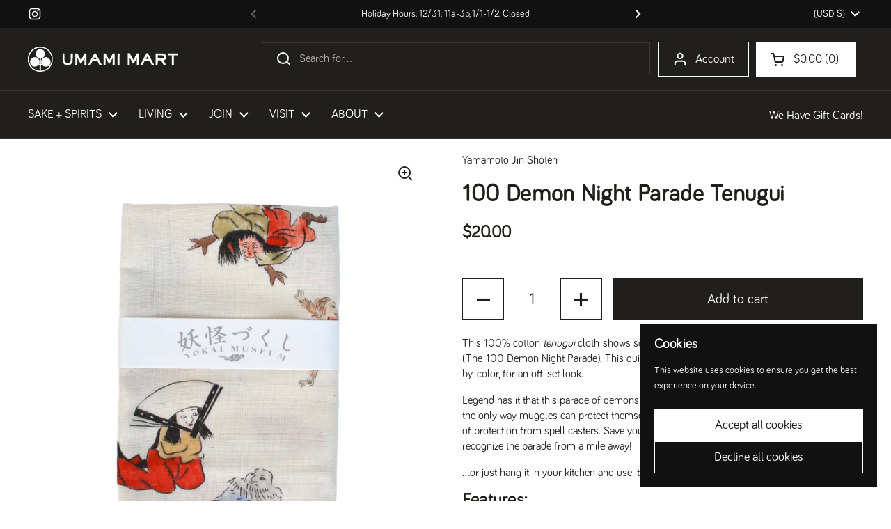

--- FILE ---
content_type: text/html; charset=utf-8
request_url: https://www.google.com/recaptcha/enterprise/anchor?ar=1&k=6LdEwsYnAAAAAL9T92sOraT4CDI-QIVuDYAGwdOy&co=aHR0cHM6Ly91bWFtaW1hcnQuY29tOjQ0Mw..&hl=en&v=7gg7H51Q-naNfhmCP3_R47ho&size=invisible&anchor-ms=20000&execute-ms=30000&cb=3i6b9uos4bqz
body_size: 48126
content:
<!DOCTYPE HTML><html dir="ltr" lang="en"><head><meta http-equiv="Content-Type" content="text/html; charset=UTF-8">
<meta http-equiv="X-UA-Compatible" content="IE=edge">
<title>reCAPTCHA</title>
<style type="text/css">
/* cyrillic-ext */
@font-face {
  font-family: 'Roboto';
  font-style: normal;
  font-weight: 400;
  font-stretch: 100%;
  src: url(//fonts.gstatic.com/s/roboto/v48/KFO7CnqEu92Fr1ME7kSn66aGLdTylUAMa3GUBHMdazTgWw.woff2) format('woff2');
  unicode-range: U+0460-052F, U+1C80-1C8A, U+20B4, U+2DE0-2DFF, U+A640-A69F, U+FE2E-FE2F;
}
/* cyrillic */
@font-face {
  font-family: 'Roboto';
  font-style: normal;
  font-weight: 400;
  font-stretch: 100%;
  src: url(//fonts.gstatic.com/s/roboto/v48/KFO7CnqEu92Fr1ME7kSn66aGLdTylUAMa3iUBHMdazTgWw.woff2) format('woff2');
  unicode-range: U+0301, U+0400-045F, U+0490-0491, U+04B0-04B1, U+2116;
}
/* greek-ext */
@font-face {
  font-family: 'Roboto';
  font-style: normal;
  font-weight: 400;
  font-stretch: 100%;
  src: url(//fonts.gstatic.com/s/roboto/v48/KFO7CnqEu92Fr1ME7kSn66aGLdTylUAMa3CUBHMdazTgWw.woff2) format('woff2');
  unicode-range: U+1F00-1FFF;
}
/* greek */
@font-face {
  font-family: 'Roboto';
  font-style: normal;
  font-weight: 400;
  font-stretch: 100%;
  src: url(//fonts.gstatic.com/s/roboto/v48/KFO7CnqEu92Fr1ME7kSn66aGLdTylUAMa3-UBHMdazTgWw.woff2) format('woff2');
  unicode-range: U+0370-0377, U+037A-037F, U+0384-038A, U+038C, U+038E-03A1, U+03A3-03FF;
}
/* math */
@font-face {
  font-family: 'Roboto';
  font-style: normal;
  font-weight: 400;
  font-stretch: 100%;
  src: url(//fonts.gstatic.com/s/roboto/v48/KFO7CnqEu92Fr1ME7kSn66aGLdTylUAMawCUBHMdazTgWw.woff2) format('woff2');
  unicode-range: U+0302-0303, U+0305, U+0307-0308, U+0310, U+0312, U+0315, U+031A, U+0326-0327, U+032C, U+032F-0330, U+0332-0333, U+0338, U+033A, U+0346, U+034D, U+0391-03A1, U+03A3-03A9, U+03B1-03C9, U+03D1, U+03D5-03D6, U+03F0-03F1, U+03F4-03F5, U+2016-2017, U+2034-2038, U+203C, U+2040, U+2043, U+2047, U+2050, U+2057, U+205F, U+2070-2071, U+2074-208E, U+2090-209C, U+20D0-20DC, U+20E1, U+20E5-20EF, U+2100-2112, U+2114-2115, U+2117-2121, U+2123-214F, U+2190, U+2192, U+2194-21AE, U+21B0-21E5, U+21F1-21F2, U+21F4-2211, U+2213-2214, U+2216-22FF, U+2308-230B, U+2310, U+2319, U+231C-2321, U+2336-237A, U+237C, U+2395, U+239B-23B7, U+23D0, U+23DC-23E1, U+2474-2475, U+25AF, U+25B3, U+25B7, U+25BD, U+25C1, U+25CA, U+25CC, U+25FB, U+266D-266F, U+27C0-27FF, U+2900-2AFF, U+2B0E-2B11, U+2B30-2B4C, U+2BFE, U+3030, U+FF5B, U+FF5D, U+1D400-1D7FF, U+1EE00-1EEFF;
}
/* symbols */
@font-face {
  font-family: 'Roboto';
  font-style: normal;
  font-weight: 400;
  font-stretch: 100%;
  src: url(//fonts.gstatic.com/s/roboto/v48/KFO7CnqEu92Fr1ME7kSn66aGLdTylUAMaxKUBHMdazTgWw.woff2) format('woff2');
  unicode-range: U+0001-000C, U+000E-001F, U+007F-009F, U+20DD-20E0, U+20E2-20E4, U+2150-218F, U+2190, U+2192, U+2194-2199, U+21AF, U+21E6-21F0, U+21F3, U+2218-2219, U+2299, U+22C4-22C6, U+2300-243F, U+2440-244A, U+2460-24FF, U+25A0-27BF, U+2800-28FF, U+2921-2922, U+2981, U+29BF, U+29EB, U+2B00-2BFF, U+4DC0-4DFF, U+FFF9-FFFB, U+10140-1018E, U+10190-1019C, U+101A0, U+101D0-101FD, U+102E0-102FB, U+10E60-10E7E, U+1D2C0-1D2D3, U+1D2E0-1D37F, U+1F000-1F0FF, U+1F100-1F1AD, U+1F1E6-1F1FF, U+1F30D-1F30F, U+1F315, U+1F31C, U+1F31E, U+1F320-1F32C, U+1F336, U+1F378, U+1F37D, U+1F382, U+1F393-1F39F, U+1F3A7-1F3A8, U+1F3AC-1F3AF, U+1F3C2, U+1F3C4-1F3C6, U+1F3CA-1F3CE, U+1F3D4-1F3E0, U+1F3ED, U+1F3F1-1F3F3, U+1F3F5-1F3F7, U+1F408, U+1F415, U+1F41F, U+1F426, U+1F43F, U+1F441-1F442, U+1F444, U+1F446-1F449, U+1F44C-1F44E, U+1F453, U+1F46A, U+1F47D, U+1F4A3, U+1F4B0, U+1F4B3, U+1F4B9, U+1F4BB, U+1F4BF, U+1F4C8-1F4CB, U+1F4D6, U+1F4DA, U+1F4DF, U+1F4E3-1F4E6, U+1F4EA-1F4ED, U+1F4F7, U+1F4F9-1F4FB, U+1F4FD-1F4FE, U+1F503, U+1F507-1F50B, U+1F50D, U+1F512-1F513, U+1F53E-1F54A, U+1F54F-1F5FA, U+1F610, U+1F650-1F67F, U+1F687, U+1F68D, U+1F691, U+1F694, U+1F698, U+1F6AD, U+1F6B2, U+1F6B9-1F6BA, U+1F6BC, U+1F6C6-1F6CF, U+1F6D3-1F6D7, U+1F6E0-1F6EA, U+1F6F0-1F6F3, U+1F6F7-1F6FC, U+1F700-1F7FF, U+1F800-1F80B, U+1F810-1F847, U+1F850-1F859, U+1F860-1F887, U+1F890-1F8AD, U+1F8B0-1F8BB, U+1F8C0-1F8C1, U+1F900-1F90B, U+1F93B, U+1F946, U+1F984, U+1F996, U+1F9E9, U+1FA00-1FA6F, U+1FA70-1FA7C, U+1FA80-1FA89, U+1FA8F-1FAC6, U+1FACE-1FADC, U+1FADF-1FAE9, U+1FAF0-1FAF8, U+1FB00-1FBFF;
}
/* vietnamese */
@font-face {
  font-family: 'Roboto';
  font-style: normal;
  font-weight: 400;
  font-stretch: 100%;
  src: url(//fonts.gstatic.com/s/roboto/v48/KFO7CnqEu92Fr1ME7kSn66aGLdTylUAMa3OUBHMdazTgWw.woff2) format('woff2');
  unicode-range: U+0102-0103, U+0110-0111, U+0128-0129, U+0168-0169, U+01A0-01A1, U+01AF-01B0, U+0300-0301, U+0303-0304, U+0308-0309, U+0323, U+0329, U+1EA0-1EF9, U+20AB;
}
/* latin-ext */
@font-face {
  font-family: 'Roboto';
  font-style: normal;
  font-weight: 400;
  font-stretch: 100%;
  src: url(//fonts.gstatic.com/s/roboto/v48/KFO7CnqEu92Fr1ME7kSn66aGLdTylUAMa3KUBHMdazTgWw.woff2) format('woff2');
  unicode-range: U+0100-02BA, U+02BD-02C5, U+02C7-02CC, U+02CE-02D7, U+02DD-02FF, U+0304, U+0308, U+0329, U+1D00-1DBF, U+1E00-1E9F, U+1EF2-1EFF, U+2020, U+20A0-20AB, U+20AD-20C0, U+2113, U+2C60-2C7F, U+A720-A7FF;
}
/* latin */
@font-face {
  font-family: 'Roboto';
  font-style: normal;
  font-weight: 400;
  font-stretch: 100%;
  src: url(//fonts.gstatic.com/s/roboto/v48/KFO7CnqEu92Fr1ME7kSn66aGLdTylUAMa3yUBHMdazQ.woff2) format('woff2');
  unicode-range: U+0000-00FF, U+0131, U+0152-0153, U+02BB-02BC, U+02C6, U+02DA, U+02DC, U+0304, U+0308, U+0329, U+2000-206F, U+20AC, U+2122, U+2191, U+2193, U+2212, U+2215, U+FEFF, U+FFFD;
}
/* cyrillic-ext */
@font-face {
  font-family: 'Roboto';
  font-style: normal;
  font-weight: 500;
  font-stretch: 100%;
  src: url(//fonts.gstatic.com/s/roboto/v48/KFO7CnqEu92Fr1ME7kSn66aGLdTylUAMa3GUBHMdazTgWw.woff2) format('woff2');
  unicode-range: U+0460-052F, U+1C80-1C8A, U+20B4, U+2DE0-2DFF, U+A640-A69F, U+FE2E-FE2F;
}
/* cyrillic */
@font-face {
  font-family: 'Roboto';
  font-style: normal;
  font-weight: 500;
  font-stretch: 100%;
  src: url(//fonts.gstatic.com/s/roboto/v48/KFO7CnqEu92Fr1ME7kSn66aGLdTylUAMa3iUBHMdazTgWw.woff2) format('woff2');
  unicode-range: U+0301, U+0400-045F, U+0490-0491, U+04B0-04B1, U+2116;
}
/* greek-ext */
@font-face {
  font-family: 'Roboto';
  font-style: normal;
  font-weight: 500;
  font-stretch: 100%;
  src: url(//fonts.gstatic.com/s/roboto/v48/KFO7CnqEu92Fr1ME7kSn66aGLdTylUAMa3CUBHMdazTgWw.woff2) format('woff2');
  unicode-range: U+1F00-1FFF;
}
/* greek */
@font-face {
  font-family: 'Roboto';
  font-style: normal;
  font-weight: 500;
  font-stretch: 100%;
  src: url(//fonts.gstatic.com/s/roboto/v48/KFO7CnqEu92Fr1ME7kSn66aGLdTylUAMa3-UBHMdazTgWw.woff2) format('woff2');
  unicode-range: U+0370-0377, U+037A-037F, U+0384-038A, U+038C, U+038E-03A1, U+03A3-03FF;
}
/* math */
@font-face {
  font-family: 'Roboto';
  font-style: normal;
  font-weight: 500;
  font-stretch: 100%;
  src: url(//fonts.gstatic.com/s/roboto/v48/KFO7CnqEu92Fr1ME7kSn66aGLdTylUAMawCUBHMdazTgWw.woff2) format('woff2');
  unicode-range: U+0302-0303, U+0305, U+0307-0308, U+0310, U+0312, U+0315, U+031A, U+0326-0327, U+032C, U+032F-0330, U+0332-0333, U+0338, U+033A, U+0346, U+034D, U+0391-03A1, U+03A3-03A9, U+03B1-03C9, U+03D1, U+03D5-03D6, U+03F0-03F1, U+03F4-03F5, U+2016-2017, U+2034-2038, U+203C, U+2040, U+2043, U+2047, U+2050, U+2057, U+205F, U+2070-2071, U+2074-208E, U+2090-209C, U+20D0-20DC, U+20E1, U+20E5-20EF, U+2100-2112, U+2114-2115, U+2117-2121, U+2123-214F, U+2190, U+2192, U+2194-21AE, U+21B0-21E5, U+21F1-21F2, U+21F4-2211, U+2213-2214, U+2216-22FF, U+2308-230B, U+2310, U+2319, U+231C-2321, U+2336-237A, U+237C, U+2395, U+239B-23B7, U+23D0, U+23DC-23E1, U+2474-2475, U+25AF, U+25B3, U+25B7, U+25BD, U+25C1, U+25CA, U+25CC, U+25FB, U+266D-266F, U+27C0-27FF, U+2900-2AFF, U+2B0E-2B11, U+2B30-2B4C, U+2BFE, U+3030, U+FF5B, U+FF5D, U+1D400-1D7FF, U+1EE00-1EEFF;
}
/* symbols */
@font-face {
  font-family: 'Roboto';
  font-style: normal;
  font-weight: 500;
  font-stretch: 100%;
  src: url(//fonts.gstatic.com/s/roboto/v48/KFO7CnqEu92Fr1ME7kSn66aGLdTylUAMaxKUBHMdazTgWw.woff2) format('woff2');
  unicode-range: U+0001-000C, U+000E-001F, U+007F-009F, U+20DD-20E0, U+20E2-20E4, U+2150-218F, U+2190, U+2192, U+2194-2199, U+21AF, U+21E6-21F0, U+21F3, U+2218-2219, U+2299, U+22C4-22C6, U+2300-243F, U+2440-244A, U+2460-24FF, U+25A0-27BF, U+2800-28FF, U+2921-2922, U+2981, U+29BF, U+29EB, U+2B00-2BFF, U+4DC0-4DFF, U+FFF9-FFFB, U+10140-1018E, U+10190-1019C, U+101A0, U+101D0-101FD, U+102E0-102FB, U+10E60-10E7E, U+1D2C0-1D2D3, U+1D2E0-1D37F, U+1F000-1F0FF, U+1F100-1F1AD, U+1F1E6-1F1FF, U+1F30D-1F30F, U+1F315, U+1F31C, U+1F31E, U+1F320-1F32C, U+1F336, U+1F378, U+1F37D, U+1F382, U+1F393-1F39F, U+1F3A7-1F3A8, U+1F3AC-1F3AF, U+1F3C2, U+1F3C4-1F3C6, U+1F3CA-1F3CE, U+1F3D4-1F3E0, U+1F3ED, U+1F3F1-1F3F3, U+1F3F5-1F3F7, U+1F408, U+1F415, U+1F41F, U+1F426, U+1F43F, U+1F441-1F442, U+1F444, U+1F446-1F449, U+1F44C-1F44E, U+1F453, U+1F46A, U+1F47D, U+1F4A3, U+1F4B0, U+1F4B3, U+1F4B9, U+1F4BB, U+1F4BF, U+1F4C8-1F4CB, U+1F4D6, U+1F4DA, U+1F4DF, U+1F4E3-1F4E6, U+1F4EA-1F4ED, U+1F4F7, U+1F4F9-1F4FB, U+1F4FD-1F4FE, U+1F503, U+1F507-1F50B, U+1F50D, U+1F512-1F513, U+1F53E-1F54A, U+1F54F-1F5FA, U+1F610, U+1F650-1F67F, U+1F687, U+1F68D, U+1F691, U+1F694, U+1F698, U+1F6AD, U+1F6B2, U+1F6B9-1F6BA, U+1F6BC, U+1F6C6-1F6CF, U+1F6D3-1F6D7, U+1F6E0-1F6EA, U+1F6F0-1F6F3, U+1F6F7-1F6FC, U+1F700-1F7FF, U+1F800-1F80B, U+1F810-1F847, U+1F850-1F859, U+1F860-1F887, U+1F890-1F8AD, U+1F8B0-1F8BB, U+1F8C0-1F8C1, U+1F900-1F90B, U+1F93B, U+1F946, U+1F984, U+1F996, U+1F9E9, U+1FA00-1FA6F, U+1FA70-1FA7C, U+1FA80-1FA89, U+1FA8F-1FAC6, U+1FACE-1FADC, U+1FADF-1FAE9, U+1FAF0-1FAF8, U+1FB00-1FBFF;
}
/* vietnamese */
@font-face {
  font-family: 'Roboto';
  font-style: normal;
  font-weight: 500;
  font-stretch: 100%;
  src: url(//fonts.gstatic.com/s/roboto/v48/KFO7CnqEu92Fr1ME7kSn66aGLdTylUAMa3OUBHMdazTgWw.woff2) format('woff2');
  unicode-range: U+0102-0103, U+0110-0111, U+0128-0129, U+0168-0169, U+01A0-01A1, U+01AF-01B0, U+0300-0301, U+0303-0304, U+0308-0309, U+0323, U+0329, U+1EA0-1EF9, U+20AB;
}
/* latin-ext */
@font-face {
  font-family: 'Roboto';
  font-style: normal;
  font-weight: 500;
  font-stretch: 100%;
  src: url(//fonts.gstatic.com/s/roboto/v48/KFO7CnqEu92Fr1ME7kSn66aGLdTylUAMa3KUBHMdazTgWw.woff2) format('woff2');
  unicode-range: U+0100-02BA, U+02BD-02C5, U+02C7-02CC, U+02CE-02D7, U+02DD-02FF, U+0304, U+0308, U+0329, U+1D00-1DBF, U+1E00-1E9F, U+1EF2-1EFF, U+2020, U+20A0-20AB, U+20AD-20C0, U+2113, U+2C60-2C7F, U+A720-A7FF;
}
/* latin */
@font-face {
  font-family: 'Roboto';
  font-style: normal;
  font-weight: 500;
  font-stretch: 100%;
  src: url(//fonts.gstatic.com/s/roboto/v48/KFO7CnqEu92Fr1ME7kSn66aGLdTylUAMa3yUBHMdazQ.woff2) format('woff2');
  unicode-range: U+0000-00FF, U+0131, U+0152-0153, U+02BB-02BC, U+02C6, U+02DA, U+02DC, U+0304, U+0308, U+0329, U+2000-206F, U+20AC, U+2122, U+2191, U+2193, U+2212, U+2215, U+FEFF, U+FFFD;
}
/* cyrillic-ext */
@font-face {
  font-family: 'Roboto';
  font-style: normal;
  font-weight: 900;
  font-stretch: 100%;
  src: url(//fonts.gstatic.com/s/roboto/v48/KFO7CnqEu92Fr1ME7kSn66aGLdTylUAMa3GUBHMdazTgWw.woff2) format('woff2');
  unicode-range: U+0460-052F, U+1C80-1C8A, U+20B4, U+2DE0-2DFF, U+A640-A69F, U+FE2E-FE2F;
}
/* cyrillic */
@font-face {
  font-family: 'Roboto';
  font-style: normal;
  font-weight: 900;
  font-stretch: 100%;
  src: url(//fonts.gstatic.com/s/roboto/v48/KFO7CnqEu92Fr1ME7kSn66aGLdTylUAMa3iUBHMdazTgWw.woff2) format('woff2');
  unicode-range: U+0301, U+0400-045F, U+0490-0491, U+04B0-04B1, U+2116;
}
/* greek-ext */
@font-face {
  font-family: 'Roboto';
  font-style: normal;
  font-weight: 900;
  font-stretch: 100%;
  src: url(//fonts.gstatic.com/s/roboto/v48/KFO7CnqEu92Fr1ME7kSn66aGLdTylUAMa3CUBHMdazTgWw.woff2) format('woff2');
  unicode-range: U+1F00-1FFF;
}
/* greek */
@font-face {
  font-family: 'Roboto';
  font-style: normal;
  font-weight: 900;
  font-stretch: 100%;
  src: url(//fonts.gstatic.com/s/roboto/v48/KFO7CnqEu92Fr1ME7kSn66aGLdTylUAMa3-UBHMdazTgWw.woff2) format('woff2');
  unicode-range: U+0370-0377, U+037A-037F, U+0384-038A, U+038C, U+038E-03A1, U+03A3-03FF;
}
/* math */
@font-face {
  font-family: 'Roboto';
  font-style: normal;
  font-weight: 900;
  font-stretch: 100%;
  src: url(//fonts.gstatic.com/s/roboto/v48/KFO7CnqEu92Fr1ME7kSn66aGLdTylUAMawCUBHMdazTgWw.woff2) format('woff2');
  unicode-range: U+0302-0303, U+0305, U+0307-0308, U+0310, U+0312, U+0315, U+031A, U+0326-0327, U+032C, U+032F-0330, U+0332-0333, U+0338, U+033A, U+0346, U+034D, U+0391-03A1, U+03A3-03A9, U+03B1-03C9, U+03D1, U+03D5-03D6, U+03F0-03F1, U+03F4-03F5, U+2016-2017, U+2034-2038, U+203C, U+2040, U+2043, U+2047, U+2050, U+2057, U+205F, U+2070-2071, U+2074-208E, U+2090-209C, U+20D0-20DC, U+20E1, U+20E5-20EF, U+2100-2112, U+2114-2115, U+2117-2121, U+2123-214F, U+2190, U+2192, U+2194-21AE, U+21B0-21E5, U+21F1-21F2, U+21F4-2211, U+2213-2214, U+2216-22FF, U+2308-230B, U+2310, U+2319, U+231C-2321, U+2336-237A, U+237C, U+2395, U+239B-23B7, U+23D0, U+23DC-23E1, U+2474-2475, U+25AF, U+25B3, U+25B7, U+25BD, U+25C1, U+25CA, U+25CC, U+25FB, U+266D-266F, U+27C0-27FF, U+2900-2AFF, U+2B0E-2B11, U+2B30-2B4C, U+2BFE, U+3030, U+FF5B, U+FF5D, U+1D400-1D7FF, U+1EE00-1EEFF;
}
/* symbols */
@font-face {
  font-family: 'Roboto';
  font-style: normal;
  font-weight: 900;
  font-stretch: 100%;
  src: url(//fonts.gstatic.com/s/roboto/v48/KFO7CnqEu92Fr1ME7kSn66aGLdTylUAMaxKUBHMdazTgWw.woff2) format('woff2');
  unicode-range: U+0001-000C, U+000E-001F, U+007F-009F, U+20DD-20E0, U+20E2-20E4, U+2150-218F, U+2190, U+2192, U+2194-2199, U+21AF, U+21E6-21F0, U+21F3, U+2218-2219, U+2299, U+22C4-22C6, U+2300-243F, U+2440-244A, U+2460-24FF, U+25A0-27BF, U+2800-28FF, U+2921-2922, U+2981, U+29BF, U+29EB, U+2B00-2BFF, U+4DC0-4DFF, U+FFF9-FFFB, U+10140-1018E, U+10190-1019C, U+101A0, U+101D0-101FD, U+102E0-102FB, U+10E60-10E7E, U+1D2C0-1D2D3, U+1D2E0-1D37F, U+1F000-1F0FF, U+1F100-1F1AD, U+1F1E6-1F1FF, U+1F30D-1F30F, U+1F315, U+1F31C, U+1F31E, U+1F320-1F32C, U+1F336, U+1F378, U+1F37D, U+1F382, U+1F393-1F39F, U+1F3A7-1F3A8, U+1F3AC-1F3AF, U+1F3C2, U+1F3C4-1F3C6, U+1F3CA-1F3CE, U+1F3D4-1F3E0, U+1F3ED, U+1F3F1-1F3F3, U+1F3F5-1F3F7, U+1F408, U+1F415, U+1F41F, U+1F426, U+1F43F, U+1F441-1F442, U+1F444, U+1F446-1F449, U+1F44C-1F44E, U+1F453, U+1F46A, U+1F47D, U+1F4A3, U+1F4B0, U+1F4B3, U+1F4B9, U+1F4BB, U+1F4BF, U+1F4C8-1F4CB, U+1F4D6, U+1F4DA, U+1F4DF, U+1F4E3-1F4E6, U+1F4EA-1F4ED, U+1F4F7, U+1F4F9-1F4FB, U+1F4FD-1F4FE, U+1F503, U+1F507-1F50B, U+1F50D, U+1F512-1F513, U+1F53E-1F54A, U+1F54F-1F5FA, U+1F610, U+1F650-1F67F, U+1F687, U+1F68D, U+1F691, U+1F694, U+1F698, U+1F6AD, U+1F6B2, U+1F6B9-1F6BA, U+1F6BC, U+1F6C6-1F6CF, U+1F6D3-1F6D7, U+1F6E0-1F6EA, U+1F6F0-1F6F3, U+1F6F7-1F6FC, U+1F700-1F7FF, U+1F800-1F80B, U+1F810-1F847, U+1F850-1F859, U+1F860-1F887, U+1F890-1F8AD, U+1F8B0-1F8BB, U+1F8C0-1F8C1, U+1F900-1F90B, U+1F93B, U+1F946, U+1F984, U+1F996, U+1F9E9, U+1FA00-1FA6F, U+1FA70-1FA7C, U+1FA80-1FA89, U+1FA8F-1FAC6, U+1FACE-1FADC, U+1FADF-1FAE9, U+1FAF0-1FAF8, U+1FB00-1FBFF;
}
/* vietnamese */
@font-face {
  font-family: 'Roboto';
  font-style: normal;
  font-weight: 900;
  font-stretch: 100%;
  src: url(//fonts.gstatic.com/s/roboto/v48/KFO7CnqEu92Fr1ME7kSn66aGLdTylUAMa3OUBHMdazTgWw.woff2) format('woff2');
  unicode-range: U+0102-0103, U+0110-0111, U+0128-0129, U+0168-0169, U+01A0-01A1, U+01AF-01B0, U+0300-0301, U+0303-0304, U+0308-0309, U+0323, U+0329, U+1EA0-1EF9, U+20AB;
}
/* latin-ext */
@font-face {
  font-family: 'Roboto';
  font-style: normal;
  font-weight: 900;
  font-stretch: 100%;
  src: url(//fonts.gstatic.com/s/roboto/v48/KFO7CnqEu92Fr1ME7kSn66aGLdTylUAMa3KUBHMdazTgWw.woff2) format('woff2');
  unicode-range: U+0100-02BA, U+02BD-02C5, U+02C7-02CC, U+02CE-02D7, U+02DD-02FF, U+0304, U+0308, U+0329, U+1D00-1DBF, U+1E00-1E9F, U+1EF2-1EFF, U+2020, U+20A0-20AB, U+20AD-20C0, U+2113, U+2C60-2C7F, U+A720-A7FF;
}
/* latin */
@font-face {
  font-family: 'Roboto';
  font-style: normal;
  font-weight: 900;
  font-stretch: 100%;
  src: url(//fonts.gstatic.com/s/roboto/v48/KFO7CnqEu92Fr1ME7kSn66aGLdTylUAMa3yUBHMdazQ.woff2) format('woff2');
  unicode-range: U+0000-00FF, U+0131, U+0152-0153, U+02BB-02BC, U+02C6, U+02DA, U+02DC, U+0304, U+0308, U+0329, U+2000-206F, U+20AC, U+2122, U+2191, U+2193, U+2212, U+2215, U+FEFF, U+FFFD;
}

</style>
<link rel="stylesheet" type="text/css" href="https://www.gstatic.com/recaptcha/releases/7gg7H51Q-naNfhmCP3_R47ho/styles__ltr.css">
<script nonce="-rh0N9UlyFyULgnyPWIMXg" type="text/javascript">window['__recaptcha_api'] = 'https://www.google.com/recaptcha/enterprise/';</script>
<script type="text/javascript" src="https://www.gstatic.com/recaptcha/releases/7gg7H51Q-naNfhmCP3_R47ho/recaptcha__en.js" nonce="-rh0N9UlyFyULgnyPWIMXg">
      
    </script></head>
<body><div id="rc-anchor-alert" class="rc-anchor-alert"></div>
<input type="hidden" id="recaptcha-token" value="[base64]">
<script type="text/javascript" nonce="-rh0N9UlyFyULgnyPWIMXg">
      recaptcha.anchor.Main.init("[\x22ainput\x22,[\x22bgdata\x22,\x22\x22,\[base64]/[base64]/bmV3IFpbdF0obVswXSk6Sz09Mj9uZXcgWlt0XShtWzBdLG1bMV0pOks9PTM/bmV3IFpbdF0obVswXSxtWzFdLG1bMl0pOks9PTQ/[base64]/[base64]/[base64]/[base64]/[base64]/[base64]/[base64]/[base64]/[base64]/[base64]/[base64]/[base64]/[base64]/[base64]\\u003d\\u003d\x22,\[base64]\\u003d\\u003d\x22,\[base64]/Ds3bDkGzDggrCl3cUGWF/[base64]/NsKLBsKtwrM9wpYBWsK1w5kAworCmEQiY30EwrHClHLDp8KkBUzCusKgwrU3wonCpwrDgwAxw4AZGsKbwoIxwo02Dn/CjsKhw5QpwqbDvATClGp8KWXDtsOoGBQywokbwq9qYR3Dug3DqsKuw6A8w7nDoVIjw6UNwoJdNl7Cq8KawpANwpcIwoRuw6tRw5xHwrUEYg07wp/CqSPDjcKdwpbDh3M+E8Kgw77Dm8KkFUQIHQnCmMKDahjDhcOrYsO9wobCuRFCBcKlwrYeEMO4w5dnZcKTB8KQXXN9wqPDtcOmwqXCrUMxwqpnwr/CjTXDvcK6e1Vjw49Pw613AS/[base64]/wofChcK+RGbCpsOQYQItLWY5w6vCqsKqXMKZAwTChsOcLSF/dg8rw4I/UMKgwpDCr8OtwoBsZsOfL0YuwrzCqR50d8KYwofChnkIajxiwqXCm8OiBMODw4zClTIqBcKSTHnDrFbCnhE0wrYnOcOocMOdw4vCmz/DpnkXCMOHwrdCacOkw7rDg8KRwpZRHVU7wqbClsOkSyJYETfCpBUCaMKcfcKofXZdw4jDli/DncKCUMOFVMKjC8OQbcK4JcOywoRQwqRTFijDuC0hGkzDoAnDpiQhwoEAPzJhAWMHOzXCm8K7UcO8N8K1w7fDuQTCiwDDk8Kfw57DimkXw7jCt8OTw7w2OsKsQ8OJwo7CkyzChQ/DgmsgXsKJN33DqzJyGcK+w5kAw7NERcK/ZhQQw77ClzdBORlZw7PDjMKdORvDksOSw4LDs8Opw4g7K0J8wo7CjMKmw5pCA8Kdw67CrcK4I8Kjw5TCkcKYwrXCrmFoMMOtwpxywqVYOMKUw5rDhMKMF3HCvMOjc37CsMO2KW3CtcKUw7PDsW/[base64]/[base64]/Dt8KVJm/[base64]/[base64]/w5nDhMORwrDCuSxZd8Kjw4TDhMKuwrwHw7hgwrxCwq/Ck8KTQ8O6ZcKyw4wowqJvXsKPJjULw7TCqBUmw5LCkxMmwrfDiXDCnnYSw7LCjMOkwoJXMgzDu8ORwqceN8ObQ8O4w44WM8OXM1MlR3LDvcK2a8OfO8KrPgNBWsK/MMKDYmdnKwjDgsOBw7JbasOLanwPMEx3w6HCrsOsd0TDnCjCqDDDnzrCpMKOwogwNsOUwp/CkDLCvMOhVhHDul8FcThNUMK8acK9WR/DoipZwqo/CijCusK6w5bCkMOCDAAZw4LDnExIVhTCpsK8wqvCkMOEw4fDjcKYw77DkcOgwphRcHfCqMKWMVshCsOhw6sHw6LDnMO3w5nDpVXDqcK5wrPCpMKKwpAAYcKzI1rDucKSUsKjaMOzw7TCrzRIwpBVwpoxUcK5Cw3DocK5w6fCmSLDq8KOwrXDmsOKEhYjw5/DocKdw63Dgjx5w75VLsK4w7Byf8OOwohXw6VqBiJKdnPDkD4He1RKw6hWwrHDpMOwwpjDmwVvwppgwr01Hmg2wqrDvMO0Q8KVccK/[base64]/Ck8K2L8KcworDjl5tLV4lWMOKeCLDvMOyw5zDl8K4UVfDm8O1CFbDgcKcHFrDniAuwqbCi3AywprDpikFBi/DmsOmSFkeZQV6wo3DoER0IhQQwqdXOMODwqMnb8KNwrxBw4k6WsKYwqnDv2JGwpHDjDTDmcO2dmrCvcKyXsOmacKlwqrDocKSNl4Cw5fDqiltRsKRwrxUNx7DjS1Yw5htADl/[base64]/VG1jwqLDnlDCrsK5JzHCocO4aMKLS8O/dGnCq8O5wonDu8KyUA/Chj7Cr3Q+w4DDvsK9w7bCgMKvwqptQgjDoMKKwrdyFMOxw6HDgS/CucONwrLDtGAqZ8OXwpE9IcK6wqDCk2YzNHDDum4Uw7vDmMKww7xFBwHChFElw4nCky5aFlDCpzpxEsO/[base64]/DmMOrZEBhHcKmw47CrMK8w6U0MMKGw4jCmjXCsQfCvXURw4NAQ3cPw4ZNwo4Lw4ktDMKSYD7DkcO9QQ7DlU/ChwrDosK8RA0bw4LCt8OvfRHDmcKnYsKdwrsXdMOAw6w3WWdYWgEnw5bCksODRsKMw4vDvcO8Q8OHw4wOA8OYFVDCgWbDs03CpMK+wpfCiigCwotLOcK0LsOgNMOJGsOgd23CnMOOwoA+cQvCsg0/w7XCsBcgw4djXyRFwqs1w7N+w5zCpsK4Y8KsahAIw5E6F8K9wo/CmcOvcGXCtX8Lw6c+w4DDn8OCHm3Dh8OxcF7DjMK2wpfChsOYw5PClMKuecOMDXnDn8KUD8KgwpZmRhvDtcOtwpUgWMKTwqzDsyMiYsOOe8KSwr/CgcORPzzCrsOwMsKhw67ClCjCuh3Dl8O+MgM+wofDjMOTeA8+w61Pw7ILPsOYwq5jEsKTwq3DhmjCjA4yQsKhw7nCnHwUw5vCkXxuw6NzwrMXw4JydVTDiQDDgnfDn8OROMOxP8K9wpzCpsK3wrppwpDDr8OiSsORw7xxwoRZYTFIAAIfw4LCsMKsWV/Dp8KJVsKuKsK0BWnCm8OCwp3DrjATdDjCkMKlX8OXwoZ4TCzCtX1qwobCvRTCkH/[base64]/w6F3w5cfw4TCmE9mw5DCmcOAVW0Mw7U9wrg7w6how5deJ8KCwqDDpgdNFsKXO8KPw4HDlcKTNjzCpl3CrcKbFsOFXnbCvsOHwrrCr8OaX1rDmVtQwpg2w5TChHlQwo84VSrCiMKJBsKLw5/Cjz0jwr4QCDnCiHbCnwwDJcODLR/DmRzDilXDtcKuc8K/eVXDlsOKWAgjXMKyWHDCgMKtTsOBTcOuwqxGdF/DicKCBsOsHsOhwqjDv8OVwrPDnFbCtG0xF8OrUkPDucKTwq0MwqvCpMKfwqDDpj8Aw4A7wpnCpl/DpxhbAQpNF8OIwpnDmMO9AsKsesOdYsOrRypwQD5CIcKswo1AHwTDt8KmwrbCmyUkw7PCjnJJJMKqdi/DmcOCw67DvsO5TDxjEsK+cHrCqxRrw4PCncK+CsORw5zDjSTCuhLCv3rDkg7CrcOzw4XDvsOkw6wuwrjCjWHCmcK6BiIvw6ccwqHDpsOywq/CpcOBwo96wrfDgMKvbWLCnXzCs3F4CMO/csOcAW5WPBHDmXEGw6AXw6jDjBUpw4sLwohiDALCrcKfwqPDpMKTaMOiLMKJawTDjg3CnmPCj8OUCWHCnMKcFxQHwoHCu1PClcKvwrjDozPCiwAgwqxfFMODbVYMwrItJyLCncKhw6dBw7MxeHDDrH5mwp4EwovDti/DlMO3w4VPBRrDrDTCgcKBE8KDw5hKwrooKcKzw6jCj3XDph3CsMOrasOaaELDmBobM8OQOy4Fw4bCqMOmXR/Ds8KYw7BBQCTDtMKzw7vDjcOLw4pPFF3CkQ/CgMKKMD4KN8O4BsKmw6jCuMKwFHcmwo1Dw6LCrcOSf8K8VMO6wpwgbljDg0gLMMONw59Nwr7Dt8OpQsOlwq7DsAgcRnjDmsOew4vCrxfChsO5IcOsdMOSGA/DtsKzwo/[base64]/CmsKlYSwLesKsw4LChn84Qi/[base64]/eF/CoFcxWcOJwqrDhhE/a1LCssKKw7hJdVk0wqbDrBfDimBIDFhzw7nCqB9hR0BDPSTCkFlRw6DDrU3DmxDDrMK+wprDonI/wopkMMOqw6jDk8K3wpbDhm8Rw7BCw7vCmMKfE0AFwpPDlsOSwq/CnUbCrsOTPQ5ywqMgfDU/w6/Duj0kw6xjw5QXesK4Ulo8w6tPCcODwrArFcKvwpLDkcOFwpBQw7TDksOISMK4w5fDvsOAE8O/[base64]/DosOHw5/DhsKww5DDplwaw73Dk8KCw4doVcOmwqkkw7zCsV7CgcK3wqTCklUJw4ddwp/CtD/CjMKBwq05fsOawrPDqcOQWAHCk0EbwrXCo3ZadcOfw4suSEHDqcKmWHnCl8KmVsKLJ8OtHMKpeXfCocOjw53CqMK1w5LChRdAw687w5hOwoY3XMKtwrh2GWfClcO+QWPCvQYXJhhicQnDssKOw7LCu8O0woXCpVTDmxNwPjDCpVt0CMKOw5/Dk8OFw4zDpsOzHMO7TgTDnsKbw7Iqw5VBIMOhU8OhbcO9wrlZKjlId8KmeMOtwrfCtE5UKFrDk8OvGjZFd8KhIsObIy91PcKdw6B/[base64]/CmsOUw5PDqcKiF8KcwrENIMKBfyQQdRrCqcObw4N/wrUgw78HWcOCwrTDlQFqwqgJZVVzw6tJwp9dXcKPYsKawp7CkMOfw6MOw5LChMOSwpzDiMO1dDPDoi/DsD89UAonNGrCt8OSYsK4XcKdKsOIK8OoesOic8OgwozDkwAyasOBbGUdw5zCsjHCt8OdwrzClATDozUHw4w0woLCoV4hwp/CvMOlwpvDhknDpF7DshHCo0klw5HCnXMQMcKlXh/[base64]/[base64]/CqAhraTZ2WFzCsRjCoy/DrR43PcOhwp5Cw4HDvFvCisKxwpXDlcK2M1bDvMOewo0YwqHDksKBw7UYa8OLWcO3wq7CnMOvwpV8w7AYJsK1wrvDnsOdBcK+w64yDMKbwqhzQiPDvDLDqsKVX8O2dcKPwrnDlAcnasOCScOvwo1Bw51xw41WwoBRLsOAIU7Csmk8w5oGGyZMCk/Cm8OCwrURaMOhwrrDpcOQwpZEWSFrbsOhw6Jmw75aPA8PQUfCgcK7G2vDs8Ojw5oZEzXDj8KpwrTDvG3DlCTDqMKHSmHDkQIYMmnDrMO/[base64]/woEiw6c/w4fDuEZ0HcKxw502w58NwqbCjHBvP1bCqcKvTCktwo/CpsOWwpjDiVTCr8KkaT0HIBA0wrolw4HDvxXDlVlawp5UTUrCu8KaScOSXcKrwq/DicKqwoHCmibDp2EKwqXDssKXwrlSZMK1M2rCiMO2V0XDljFUw4dbwpg3Cy/[base64]/wo4Mw5LCgyoxOgBdw7TCjm4Iw4cewoM3wpXClMKXw7TCsAhHw5UKKMKLH8OlU8KObcKjVWnDng9hUCtJwq7DoMOYJMOeaDbDmMKhHcO5w6tWw4PCo27Ch8OPwrTCnCjCjsKiwpTDqVjDsUjChsOJw5/DmsKbEcOaGsKOw5lyI8K3wq4lw6zCh8KQfcOjwqLDpHBfwqPDkxchwpxOwo3DlTQHwo3CsMOOw6xXa8KTX8ODBW/Cr1IId0ZyQcOVe8KWw54+DGLDpynClUnDlcOkwp/DmRw1wrDDtG3CvEfCt8KlIcK/c8Kuw6jDnsOwSMKZw5/CnsK5JcKGw4ZhwoMcI8KzD8KJfsOKw4I1V1/DkcOVw4XDr158FF/[base64]/[base64]/DmMKpw5PCocOPw4UCwr/Dt1taw5zCksO4wrDCh8O2w5/DmRMlwqd2w6HDpMOFw4zDl2zCtMO8w7JZMggfHn7DhkhOODHDvgXDuSZuWcK7w7TDk0LCj0FEHMKAw7AXC8KPPhzCqsKiwotIMMKnBiLCsMOnwoXDncOIwoDCsyTCnV8+ZRA1w5rDi8O9CMK/XFJBB8Oiw7diw7bDrcOJwojDgMKQwoLCjMK5VVnCp34uwrJyw7bDssKqR0bCig1PwoIpw6HDjcOsw4/CmnsfwqTCl1ENwoNsTXjClMK0wqfCrcOpDCVrXm9RwobCosO8fHrDkxxfw4rCunROwo3Dv8O/QGbClAfCoFPCgTvCjMOxUsOTwqIuOsK2ccOEw5EKGMKSwptMJsKJw6NRew7DqcKWdMKhw55NwodsEMK6wqrDusOAwpjCpMOQHhx/[base64]/X8Kbw7wTZTjDpBTCj051w5FkLhpOw6Rzw53CpcKDDmvCsgfCsMOmZRXCrADDvMO8wp1hw5LDkcOyCj/DiUsGawfDqcOMwpHDmsO5w4Z1bcOiYMKzwoFfDC8vVcKRw4Epw75tTmIcH2kPdcO4w4Iobg4WcUDCqMO8O8ObwovDl2HDo8K/[base64]/wq/DmMOJw6PDg1HCgsKKw5gYw7IPw553E8Kqw6/CgWfCuA7DjyBNHsKYBsKqPVVlw4MWVsOrwospw4ZPdcKZw6EDw4VBHsOCwr16RMOcF8Oxw74ywrg/LcO0wrRhSz4uaFl+w4k+YTbDvEp9wonDk13DnsKyTwjClcKkwr7DgcKywqMbwpxTKz0nNix3PMK7w6I6XXRVwpBeYcKDw5bDl8OTbBnDgcKWw69GMl/CvRAvwqIhwptcb8KgwpvCoBM1dsOAwo0dw6PDljHCs8OVGcO/P8OVA13DkSfCvcOKw57CuTgXKsOxw6zCiMOAElnDuMOPw4sAw4LDusOZEMOAw4TCrsK0wqfCjMOhw5vCk8OrfcOXwrXDh0J+ImPCk8KVw7PCvcO8JTgbM8KFXmwHwrhqw4rDncOUw6nCg33Cvmovw6B0IcK2eMOpQsKnw5w+w4zDo0ttw7xOwr/Do8K5w7QcwpFDwrTCqMO8QggtwpxVHsKOcsOvRsOTeyrDs15eTMO/wrzCv8OvwpEtwoJCwpx/woptw78mIl/DlB4CbDjCg8K/w5Y2O8O1w7o5w5TClTTCmQVewpPCmMOYwqZhw6MYJ8O0wrMgDVASXsO8TjTDkEXCv8Okwrw9w55Mwo/[base64]/ChTzCosKgw4LDtXvCosOCCxPCjMKCEMKXwoHCt1RjbsOnD8KAdsK1LsOkwqXCrW/CmsOTZ382w6d0QcOjSHsdVcOuHcK/[base64]/JsOtRsOVwrsxAsKLwq5Nw6Rrwr5/w6VvKcOCwp3CvxXCp8OadEsjeMKrw5fDiXBKwrtlFsOQGMOPIgLCj11kFmHCjDF/wpUSfcKIKcKNw6HDuUrCmjjCp8KcecOuw7DCgkXCsU7ChFDCoThqdcKAwq3CpAELwplvw6TCmH94KGpwOBMGwqTDlzjDi8OFdgjCpMKRHRshwrcnwrwtwqRYwojCsVkXw5jCnz3CrMOgPWfCjyAQw6rCuzg7G13Cmz5qQMKOdH/CoCB2w6TCsMKCwok4WmvCkEE3GMK8UcOXwqHDhE7CiGLDiMOAcMKLw5PCvcODw5dkPS/DvcKmAMKRw7ZfNsOtw48kwrjCr8KbOcOBw4cTw6IeO8ObdRHCkMOxwpZLw7fCpcKvwqrDmsO1DzjDrcKJPjDDpV7CtBTCicKiw6hxRcOuSX9aKAdGNm8sw7vCnQIbw4rDmlrDrMOawq8dw4/[base64]/w5Abw53CssKfc8OOwrNpVsKzw6UUIMOGw50XbjPCmWXCviHCgcK3Y8O5w6XDoS14w5RIw5wKwp9ew5Vow4VAwpkvwq/CtzDDlSPChjDCnkYIwrMlGsK4w5hrcjN6EC8Ow697wqY7wonDjRdGM8K9L8K/XcOmwr/DqGp4S8O0wq3CvsOhw4HDisK8wo7Dim8Ew4AaPlLDisKMwqhHVsKAUy82wqMrbsKjwprCh2QOwpXCrGbDkMKHw4EzDXfDqMKbwqQ2aifDkMOGKsOCU8OJw7skw6hsKR/CgsO8OMOOZcONMnzCsGBpw5LDqMODEVHDtmzCpgIYw63DgX9CPcOgBsOLwr7CoVk1wrbDpEPDtkPDvWLDqE/CvDjDmcOPwpQKXsKeUXnDr2vCtcOKd8OoeE/DlkXCpkTDkS/CucOhIzhGwrhdw5PDmsKHw6rDt0HCusOjw7bCt8OvJCLChQHCvMOeJMKyWcO0dMKQecKlw6rDv8Oyw5NlWBrCqAPDusKefMKMwo3Do8OaFwB+AsO+w5huSy88woVNJBjCqcOlH8Ktw5o2U8K+wr8bw5fDqsOJw5HDp8O5w6PChcKaFR/CgCUNw7HDhDbCtnvDn8KELMOmw6VaLcKAw45sU8Ohw4h8QX4Cw7RUwrTCg8KAw5vDqcKfYiQ3XMOFwrnCvGjCt8OkWMK1wpLDsMOhw6/[base64]/w7IFw5UAbBZ9w5lPw5x5KC1lw5UswpHCrMK/[base64]/[base64]/CjCRlbsKnwqTDuAnComtGL17DrcORAV3Cg2PDj8OHBi4aNDnDpgDCucKtYi7Dm3zDhcOVfsO5w7AVw5rDhcO/[base64]/DvcKCasKqCmXCmQ9QX8KzwrzDr8Kkw5ZsflplwrE8dz/CoGllwrNJw6w6wozCrGTDnMORw5LDvWXDjU1YwqDDjsKyWcOENmLCpsOYw4gmw6rCv0wcDsK9JcKZw4wvw6gZw6QCP8KeFwodw7/CvsK8w6bCmhLDl8KGw6V5w54saj4dwoIod21iJ8OCwpTDsBzCi8OyDMOcwqpCwoDCgzRFwrPDtMKuwp1jKcOOcMKQwrxvwpLDkMKtA8KRNwkDw5YiwpTCmsOLZMOZwpfCnsKYwqDCrTMsZMKzw4caSQRnwrLCvQ/DnTPCoMK4W07Cu3zCmMK6CjFLWzUpRcKqwrxXwrp8Hi3Dv3tnw4vClA4UwrLDvBnDjsOJZSwfwoBQWCshw6RANMKTIcKZwrA1LsKOSnnCqUhWby/DhcKOHsKCQXANaCTDnsOVE2jCrn/Di1nDiH8/wp7DgMO1UsOew7vDs8OLw4HDsGQhw7nCtwTDmAzCvx5Zw557wqvDqcKDwrPDsMOnccKgw7nDhMOowr3DpwNiQz/CjsKsYMOjwoB6X1hpw7RNEWrDs8OHw67DgMO3NljDgybDt0bCo8OLwo0tTynDmMOrw7Jkw53DiFgXIMK5w6QbLh/Dt0pAwqrDosKbO8KTU8KUw4YHfsOXw5zDq8Omw5JydMKdw6zDsR18ZMObw6PCpA/ClcOUXERAYMKBKsKVw71OKcKlwq8sWXccw7QywoYkw6LCtgbDr8OGOXckwqsSw7MZwqYUw6dDM8K1SsKhaMOiwo87w48mwrfDoXpNwox3wqjClgrCqgMoezhhw4NOEMKFw6TClcOnwrfDmsKqwrA/woltw49ow4QCw4zDnwHCs8K8EMKcX2ZZRcKmwqxbYcO5cSZ2QsKRdCPCg08Cw754E8K4cUnDojHCgsKyQsOnw4PDhyXDljfDll5/[base64]/[base64]/BjUlFxnCpMOqw5w3w7rDlHRdG8OgScK6wqZHIj/CgDQsw74oPcOLwp9XFm/DkMOCwpMCRWwowq3Dgn4PJUQUwpZEWMO6bcO+NCZVZ8OgIX3DgXPCoGU5HRN5C8ONw6bDtkJGw7xiLkwxwr55exzCqinClMKTcVtSNcKTA8OHw54MwqTCvMK+JWVnw4HCiVlwwpogfMO+dTQcXghgdcKww4HDl8OTw4DCj8Oow6cBwoNQYB7DusKBSWjCiSxvwp9/[base64]/wpvCjcKsw5BWTMKdAhVdLwAiPMOTaBJvCMOMasKrNmUsHMKQw77Cv8KpwrbCmcKONg3DssKmw4HCqTsdw6x7wrDDhAfDgmnDisO1w7jCtVYbAk1QwpJNPxLDpCjCl2luB1RAOMKPX8KfwqHCvWUfER/ChMKFw4XDogrDscKbw6TCrxxfwoxldcOGFC17QMOhVMOew4/CoyPCuHNjC1bCn8KMNCFdTWUywpLCm8OHKMKTw5cKw6NWEHNXI8KAeMKewrHDjcKpaMOWwrcywqvCpBvDucOJwo3DgnY+w5Egw4/DlsKfKmo0OcOMesKuacO6wpZUw7AIJXrCg288dsO2wrFqwpHDgRPCizTCrxTCnMOdwqnCgMOeZkwvKsOVwrPDt8Oxwo7DuMOPImHCrBPDscO+YcKPw7FCwqDCkcOvwrNDw4h9Vi4Vw5XCjcOKAcOmw4FAwoDDvU/CiwjCsMOcw4fDm8OyQ8OEwqIEwr7ClMOEwq5lw4LDlQrDpUvDjkYVw7fCi0zDrGVJTsKNHcOzw7wCwo7DqMOUYcOhE2FuKcORw6TDvsK8w4nDkcK5w7jCvcOAA8Odcx/ChmzDocOTwrbDpMOwwovCucOUL8OEw41xDlpvLXzDu8OFLcOCwph1w7sIw4vCh8KQw48+w7zDn8KHfMOXw4RLw4ghSMOOUybDuGjCi1oRw6HCu8K6EnjCkXo/[base64]/DqsOnw7NrI13CrsO8woZdw7PCucOLfmVZX8KWw7tKwp/DgsOSJ8KMw77CnMKXw7dGUmRzwpzCjXXCtcKYwrXCusKINcORwq3CvzB0woDCgHYYwp/DjXQsw7E+woPDh2QAwrA4wpzClcONYR3DrkDChBzCkTgew4TDuGLDjD3CumHCl8K9w5XCo3IJU8OHwpLClFJ3w7LCmy3CqjvCqcK4T8KtWlzCjsOlw6rDqF/DlRwUwp9cwqHDlMK0E8KjW8OWb8OZwq1/w7VPwrkPw7Urw5rDlwjDkcKBwq/DgMKbw7bDp8Ksw418LATDpllNwq1dM8KDw696E8ONPyRowphIwoRKwovCm17DowvDhgLDm2sbbQJYHcKPUBbCtsOkwqJDDsOUO8ONw4PCoVXCm8OaC8Ouw50Lw4Y7HAcGw5BFwrYQMsO6OcObUnVNwrjDkMOuw5HCrMO5B8O6w5HDs8K/G8KEXRHCoxrDvDfDvnHDvMK4w7vDk8Ovw4HDi3x9HSknVMKvw67CpilZwogKT1XDvCfDm8O6wrXCkj7DtVzCqsOTw6DCgcKjw6/DjXgXXcK5FcKvAS/Cix3DjGrClcONRm3DrlxzwpkLw5bCvcK/E3Fzwqk7w7fCtk/Dg3PDlBrDusKhfwPCrWMaJlk1w4B3w5rCn8OHcBEcw6olb20VZVUZIjrDocO5wq7DtkjCtkBEKxoZwpXDr3fDkyHCm8KlIXXDqsOtQTfCv8KGGCMcAxQsHTBMMlXDmRlGwqwFwo0OEcOKc8K0wqbDlxBmHcObaGXCnMOgwqPCusO7wqrDvcKrw4/[base64]/VMOWwrI/NinClnEtw5vCoWPDiMOiFMOvHydZw4fCqiNkwq1DDMKEbE/DtcKJw7skwoHCj8K8T8Obw58SM8ObCcOxw7w3w65tw7vCtcOhwqt8w6zCqcKHw7LDpsKqP8Kyw5ovEgwRasKFeXXCjkHCuDzDhsK/fnVxwqR+w5VUw5jCoxFswrLCksKnwrA9OMOnw6/[base64]/[base64]/CuMKsFXPDrcOgwrQiIETCkXxnwqzDjg7Do8OyGMKkKsOjQsKbHTDDkV19HMKpccKdwpjDqGJMH8KfwpVpHgnCn8Oawo/DvcO3G3V8w5nCmVHDnkAkw6Y3wohPwo3Cgk4yw5gkw7FVw6rCrMOXwopHMFF8GFMEPVbCgSLCrsOqwqZJw4prMMKbwoxtGWNow7k9wo/Dr8KSwrU1FXjCv8KgBMO0bcK/wr7CtsOcM37DgQsAK8KdWMOnwoLDunkucjklG8KaRsKtGcKfwqBpwq/[base64]/[base64]/w6Qyw5vCtsOtZcKmaCtxQsKOw6fCp8OlwoUcbMOkwr/Cm8Kxd2hGbcKSw4wVwqd+UMOlw48aw4g6WcORw64Cwog/[base64]/[base64]/DhcOiFBRZBMOow6PCrwRBwqpOLHUtdnPCsmTCiMKqw4bDsMOzHQnDgsO2w7rDhcK1KRhFLkHCiMOLcHnCqwsMwpt4w6NCU1XDoMOEw6Z6CmMjIMKHw55LLMKww5hRGXRmDw7DnUJuecOJwrJ9wqrCi2DCgMO/wpdkUMKIZ3ZqMVp/wpXDgMO6BcK4w63Dj2RMcTXDnGIuwrl9w4HCpllBdjhQwprDrgckaVoRHMOlWcOTw5YjworDsl3DvzZhw6/[base64]/w4HClMKcwprDuMOiw5Iew6tZw5jCg2vCjMOLwoLChEfCv8Ovw4olesKzJz/CpMO5NcKbdMKgwrvCuzTCisK8V8KaGhgsw6/DsMKowowRXcKIwobCok3DpsKyAcOaw4NQw5zDt8OvwrrChHIFw5Y/[base64]/Ct1JewrXCtsKnZAl6f3IeAyEVwp/DtsOKwrpAwpTDtW7DhMOmGMKjKV/Dv8K2YsK2wrrCmRrCo8O2FcKqCE/DoybDpsOcIjDCvA/[base64]/DrcKQwrTCjlAnQ8KzB8KYw50Kw6RzIcK/[base64]/Du18dwpJaY8KOFMOtwroYF0rDjRYBc8KAKWnDn8KYw65aw41Jw64+w5/Dr8KMw4HCnh/DuWFPRsO8fGJAT0vDvmx/w73CnS7Cj8OmHxUJw5knA29Uw4PDiMOGG0jCn2UMTcOzCMK0DcOqSsO5wp8ywpXCpSI0ZVbCg3zDpknDhzhybMO/w5dmFMKMDkYhw4zDhcKnGwZudcO1DsK7wqDCkDvClAgnFVddwpXDhkPCpDLCmnspBRsSw6jCtE7Do8O4w7EwwpBfTnp4w54ND39cPsOTw7xjw4sfwrNBwq/DisKuw7zCszDDrzjDpsKgUGRoaHHCpsOJw7zCrE7DhT1xICvDn8OFasOzw7VHbcKDw7TDncKhL8KuXMOowrArw6dNw55DwqHCnUjClBA6dsKIwplawqgKNnobwpkEwoHDvMK/w7HDvx59eMKOw5fDqmdVw4zCoMOEEcOCEWPCmXfCjzzCpMOVDWPDqsOwK8OUw6hiDi4qZVLDkcOZaWjDn044Py0EK0/Cp2TDvcK1Q8O6J8KNCmbDvCvDkDLDrVUdwoMjQcOoa8OWwrzDjngVVUXCnMKNNSd5w7F3wqgMwq0nXAIKwrErGw/CuyXCg21Owr7Cl8KkwoYDw5XDqsO8aFo3TMKDWMO0wrwobcKmw5xELV4jw4rCqyIgAsO2ZsK/HsOrwo4CLcKuwo3DvAUTGxMsAsO1HsKkw6AONFHCrFw/IcOawrPDklbDmh5kw5TDiQjDj8K8w6jDgk0RBVUINsKHwqpOMcKowqzCqMK8woHDgUARw7AuL0RgR8KQw47DsVpuZsKyw6XDk1U8IGTCtx4wR8O1IcKpVRPDpsOFdsKywrwIwp7DnxnCkA9+HDNZb1fCtsOoD2HDh8K5HsKzFGQBF8OCw7VzbsKNw6lgw5/ChR3Dl8KPRUvCpjDDiUXDh8O5w5FVW8Kpwq7CrMOpJcKAworDt8KVwoYDwpbDm8O2Zy88w7zCi2QYa1LCpsOvOMOndAQCWsKGNcOnU0IawpkOExLClRTDu3/CrMKtPMOWIcK7w4N4dmB1w5NnCsKqUQs9FxLCvMOswqgDBGJLwoVuwqTDgB/DrsO7w5TDlEIwJzk7TXxOw5lDwot3w70YN8KAUsOpYsKRUA1bGXzDrHUCdsK3YUkvw5bCsiF0w7HCl0zCvzfDn8OWwobDocO4AMOjEMKpKFPCtXnDpcOjw6zDjMKYEi/CmMOYH8KTwpfDqC7DiMK7esK0DEJwbBgLFsKCwq/CvFTCpMOWFcODw4PCmUTDnsOVwpJkwp4ow6FKH8KPKgfDqsKtw6fCvMOaw7cEw6wXIQLCsG4bXsOPwrPCsWHCnsO3RMO9dcKhwoZkw6/DvQ7DjUh0ZcKEZMKYJGd/[base64]/w5dhw5xjcBzDmUtVYwZTwoh8eE9AWcOqwrbDuw58eXU8wqfCnMKPNCQdH1s0wrPDnsKYw6DClMObwqw4wqbDjsOYwqVJecKew5fDhcKbwrfDkVd8w4LCg8ORRMOJBsK3w77DkMOOc8OIUjw2RxfCsisIw60cwqrDqH/DgRnCksO6w5vDmi3Dg8OOZC3Ds1Fkwo85E8OuLkPDqnbCrWhFP8OJDXzCjBJxw6bCpyw4w7jCmTbDkVRmwoJwfDA4wpoGwohdXWrDgCRnXcO/w50SwpfDi8KvGcOgTcKzw57CkMOsA3d2w4rDpsKGw6pdw7PCg3zCg8O2w7gAwrx2w5LDscOdw4llbiHCoHsHwr8rwq3DksOCwr1JIXN7w5dNw4jDqVXCv8OqwqMMwppYwqBdQ8O0wr3CsFpAwoU+JEITw5zDhWvCqxBVw7gzw43Cmn/[base64]/CmCTCokxlDx9PLkvCvMOkAMOqc8ODw63Cjz7DmcK1NcOow4RRWsOVQVfCvMKOHU9wNsOjKmjDvsOefz/CisO/[base64]/DsMKHDMOmwoxccSAlCsOxwo/[base64]/[base64]/[base64]/Cj2/DkMKWwr82cnQdw5UFwowTaMOuJsOXwqbCmTjCpE3Cp8KsUwx/c8KRworCpcOFwr/[base64]/DhPDpsOuw47CpsOTO3MFYsKRw58fwq3ClkF7ZCtrwpwZw48dY2xCcMO+w7lufG3CjV/CtzcbwoPCj8OUw4o/[base64]/CkSlLw7oqwo8kw5gmTMKpXcKebsKkw7Y9AsKewro/c8OLw7UIwq9FwoEWw5jCpsOeccOEw4fCkzI8wqZvw5IJHx1aw4fDnsKywo3DpRjCnsOEJsKYw5snMsOewrlxa2PClcOcwp3CpAXDh8K9MMKFw6DCsG3Cs8KIwo8twrPDgDlLYAoGccKbwqAUwozCs8K4dcONwpXCgsKLwrnCtcOuJCQ/[base64]/[base64]/Do8OEUsONw7nDh8Kyw78owrs2woVKwo/[base64]/wp/CocOlZWUzLsKWw41+wpkbw4HDnsKiOQ/CoRFpAcKZXj3DkMKnIB7CvcOUHMK0w698w43DgVfDtkjChDrCrk/CgmDDuMKaIRc6w4xpw6gFDcKBNcKDOT5cAxPCizfDvhbDlX7DvWvDhsKJwpBRwqPCkMKKElTDgwXClMKaAynCr0XDusKZw6obGsKxDks1w7/CjXzDizzDosKpf8ORwpTDvyMyEGPClAfCmXvCggIMYBfCi8Ozw5gZw6fDhcKsWz/CsCJSHnDDkcK0wrLDqFfDscOfNwXDgcOiI2dVw60QwonDucKsTB/CjsOxbEwbQ8O1YgXDsAfCtcOiP3/DqxEOKsOMwrvCmsK9KcOKw6PChVtVw6Y3w65MIivCjsOEc8KqwrUPPUZ5bAhAPcKJGmIYDTLDtzhLPjpkwobCmTbCi8OOwo3DmMKRw7AmIi3Dl8KTw58VGTrDl8OTVBR0wpZbJGpdF8O4w5fDrcK6w5BOw6sOWCHClnsIFMKew6V/ZcKuw4lAwq9/M8Kmwq4oMCQ6w6d7NsKiw41UwqjCmsKcPnrCjsKIFSV0wroPw6dQSSXCk8OVM0XDuCoVChwceQA4wrxqSBjCqQ7DkcKBMC1lIMOoI8KQwplKXS7DrH3Cq3Efw4hyfV7DocOGw4bDrzHDlMO3XsOuw6t8JTpOFhjDlSB+w6fDqsONJj7DmsK5FRImYMOtw7PCtcO/w5PDgkDDssOGbQjDm8KAw5oPw7zCsEzCkcKdNMOnwpllB2tcw5bDhixpMATDkg9mShIawr00wrDDucKAw4kkTmAYGW15wpvDuVzDs284HsOMFiLDmcKqSyjDmUTDtcKIckdJUcKmwoPDikQfwqvCgMO5LcKXw7/Cn8OAwqRdw6vDocKxHTHCmVtAwpHDg8OGw5E+fB3Dr8O8VMKEw785O8OSw7/DtsOMwp3Ci8O5PcKYwoHDqsKmMV0/UVFNMk9VwqU7Z0M2JlB3F8KyHsKaGUXDicOaByE+w6PDvRzCv8KuK8KdDsOnwoDCrGQvRSlLw5h6PcKnw4okLcOOw57Dt2DCtjU8w5TDp2BDw59ILGNgw6vCnsO6G3nDrMKjOcOSdsKXUcOuw7zCk1TDiMK9GcOOel/CrwzCmMO8w6rCsS41T8O0wrIoMzRpIkbDr0UsV8KNw6hawoMnUE/CkEzDu2t/wrFmw5fDlcOnwoPDvcOsDhhCwpg/U8KabmxKVg/CrkkcaEx4w48rY0oSaApHPkFUIWwOw6kkVlDCscOrCcOywoPDlh/DmcOxHMO/ZWp2wojDusK0YRkTwpRqbMK/w6/CjFDDs8KWaVfCucOTwqTDv8Ofw6kwwoPCpsOZU3QJw6PCtGvChifCn2UXazUbUC01wr/Ck8OFwqkPw7bCj8KFb0XDgcKgRgnCm3jDhxbDnwxSw78aw7DCsFBDw4DCqQJqYlTCmicWRXjDvR4jwrzCrMOIHsOxwofCtMK5b8KtGsKSw6hRwpdhwrLCnB7CslcawonCl1ZWwrfCsnbDjMOrPsO7a3Z3AsO/IyEOwo7CgMONw4txbMKAYVDCsxPDkG7CnsKzUSp9c8Oxw6PCoALCssORwrbDgCVjC2HCqMOXw4XClMOXwrDCuRVMwpHDt8KswrZjw410w7MxCAwTw4zDlMOTAQTCo8KhBS/DphnDv8OXKl9Nw5kFwoxhw7lPw73DoCg/w7cVKcOSw446wrLDuR99ecOGw6HDgMOiIQ\\u003d\\u003d\x22],null,[\x22conf\x22,null,\x226LdEwsYnAAAAAL9T92sOraT4CDI-QIVuDYAGwdOy\x22,0,null,null,null,1,[21,125,63,73,95,87,41,43,42,83,102,105,109,121],[-1442069,593],0,null,null,null,null,0,null,0,null,700,1,null,0,\[base64]/tzcYADoGZWF6dTZkEg4Iiv2INxgAOgVNZklJNBodCAMSGR0Q8JfjNw7/vqUGGcSdCRmc4owCGa/zERk\\u003d\x22,0,0,null,null,1,null,0,0],\x22https://umamimart.com:443\x22,null,[3,1,1],null,null,null,1,3600,[\x22https://www.google.com/intl/en/policies/privacy/\x22,\x22https://www.google.com/intl/en/policies/terms/\x22],\x22LbcZiS4DNjvoqZ9zrK0if9LF08V3m02LkWz03+HX20U\\u003d\x22,1,0,null,1,1767391211771,0,0,[77,63,108,169,152],null,[104,30,36],\x22RC-g9Mv0fgrlkSytA\x22,null,null,null,null,null,\x220dAFcWeA6YSj1JuLrIv_kuMrjxi361gmJGN5sDLJ86gHI8ffoEYOvXSCxhY9B17ZcyQnwTXrlPtg57P2sacpjAg_EWtVTAI0eoBw\x22,1767474011951]");
    </script></body></html>

--- FILE ---
content_type: text/html; charset=utf-8
request_url: https://www.google.com/recaptcha/enterprise/anchor?ar=1&k=6LeHG2ApAAAAAO4rPaDW-qVpPKPOBfjbCpzJB9ey&co=aHR0cHM6Ly91bWFtaW1hcnQuY29tOjQ0Mw..&hl=en&v=7gg7H51Q-naNfhmCP3_R47ho&size=invisible&anchor-ms=20000&execute-ms=30000&cb=2srypn6dzvr3
body_size: 47960
content:
<!DOCTYPE HTML><html dir="ltr" lang="en"><head><meta http-equiv="Content-Type" content="text/html; charset=UTF-8">
<meta http-equiv="X-UA-Compatible" content="IE=edge">
<title>reCAPTCHA</title>
<style type="text/css">
/* cyrillic-ext */
@font-face {
  font-family: 'Roboto';
  font-style: normal;
  font-weight: 400;
  font-stretch: 100%;
  src: url(//fonts.gstatic.com/s/roboto/v48/KFO7CnqEu92Fr1ME7kSn66aGLdTylUAMa3GUBHMdazTgWw.woff2) format('woff2');
  unicode-range: U+0460-052F, U+1C80-1C8A, U+20B4, U+2DE0-2DFF, U+A640-A69F, U+FE2E-FE2F;
}
/* cyrillic */
@font-face {
  font-family: 'Roboto';
  font-style: normal;
  font-weight: 400;
  font-stretch: 100%;
  src: url(//fonts.gstatic.com/s/roboto/v48/KFO7CnqEu92Fr1ME7kSn66aGLdTylUAMa3iUBHMdazTgWw.woff2) format('woff2');
  unicode-range: U+0301, U+0400-045F, U+0490-0491, U+04B0-04B1, U+2116;
}
/* greek-ext */
@font-face {
  font-family: 'Roboto';
  font-style: normal;
  font-weight: 400;
  font-stretch: 100%;
  src: url(//fonts.gstatic.com/s/roboto/v48/KFO7CnqEu92Fr1ME7kSn66aGLdTylUAMa3CUBHMdazTgWw.woff2) format('woff2');
  unicode-range: U+1F00-1FFF;
}
/* greek */
@font-face {
  font-family: 'Roboto';
  font-style: normal;
  font-weight: 400;
  font-stretch: 100%;
  src: url(//fonts.gstatic.com/s/roboto/v48/KFO7CnqEu92Fr1ME7kSn66aGLdTylUAMa3-UBHMdazTgWw.woff2) format('woff2');
  unicode-range: U+0370-0377, U+037A-037F, U+0384-038A, U+038C, U+038E-03A1, U+03A3-03FF;
}
/* math */
@font-face {
  font-family: 'Roboto';
  font-style: normal;
  font-weight: 400;
  font-stretch: 100%;
  src: url(//fonts.gstatic.com/s/roboto/v48/KFO7CnqEu92Fr1ME7kSn66aGLdTylUAMawCUBHMdazTgWw.woff2) format('woff2');
  unicode-range: U+0302-0303, U+0305, U+0307-0308, U+0310, U+0312, U+0315, U+031A, U+0326-0327, U+032C, U+032F-0330, U+0332-0333, U+0338, U+033A, U+0346, U+034D, U+0391-03A1, U+03A3-03A9, U+03B1-03C9, U+03D1, U+03D5-03D6, U+03F0-03F1, U+03F4-03F5, U+2016-2017, U+2034-2038, U+203C, U+2040, U+2043, U+2047, U+2050, U+2057, U+205F, U+2070-2071, U+2074-208E, U+2090-209C, U+20D0-20DC, U+20E1, U+20E5-20EF, U+2100-2112, U+2114-2115, U+2117-2121, U+2123-214F, U+2190, U+2192, U+2194-21AE, U+21B0-21E5, U+21F1-21F2, U+21F4-2211, U+2213-2214, U+2216-22FF, U+2308-230B, U+2310, U+2319, U+231C-2321, U+2336-237A, U+237C, U+2395, U+239B-23B7, U+23D0, U+23DC-23E1, U+2474-2475, U+25AF, U+25B3, U+25B7, U+25BD, U+25C1, U+25CA, U+25CC, U+25FB, U+266D-266F, U+27C0-27FF, U+2900-2AFF, U+2B0E-2B11, U+2B30-2B4C, U+2BFE, U+3030, U+FF5B, U+FF5D, U+1D400-1D7FF, U+1EE00-1EEFF;
}
/* symbols */
@font-face {
  font-family: 'Roboto';
  font-style: normal;
  font-weight: 400;
  font-stretch: 100%;
  src: url(//fonts.gstatic.com/s/roboto/v48/KFO7CnqEu92Fr1ME7kSn66aGLdTylUAMaxKUBHMdazTgWw.woff2) format('woff2');
  unicode-range: U+0001-000C, U+000E-001F, U+007F-009F, U+20DD-20E0, U+20E2-20E4, U+2150-218F, U+2190, U+2192, U+2194-2199, U+21AF, U+21E6-21F0, U+21F3, U+2218-2219, U+2299, U+22C4-22C6, U+2300-243F, U+2440-244A, U+2460-24FF, U+25A0-27BF, U+2800-28FF, U+2921-2922, U+2981, U+29BF, U+29EB, U+2B00-2BFF, U+4DC0-4DFF, U+FFF9-FFFB, U+10140-1018E, U+10190-1019C, U+101A0, U+101D0-101FD, U+102E0-102FB, U+10E60-10E7E, U+1D2C0-1D2D3, U+1D2E0-1D37F, U+1F000-1F0FF, U+1F100-1F1AD, U+1F1E6-1F1FF, U+1F30D-1F30F, U+1F315, U+1F31C, U+1F31E, U+1F320-1F32C, U+1F336, U+1F378, U+1F37D, U+1F382, U+1F393-1F39F, U+1F3A7-1F3A8, U+1F3AC-1F3AF, U+1F3C2, U+1F3C4-1F3C6, U+1F3CA-1F3CE, U+1F3D4-1F3E0, U+1F3ED, U+1F3F1-1F3F3, U+1F3F5-1F3F7, U+1F408, U+1F415, U+1F41F, U+1F426, U+1F43F, U+1F441-1F442, U+1F444, U+1F446-1F449, U+1F44C-1F44E, U+1F453, U+1F46A, U+1F47D, U+1F4A3, U+1F4B0, U+1F4B3, U+1F4B9, U+1F4BB, U+1F4BF, U+1F4C8-1F4CB, U+1F4D6, U+1F4DA, U+1F4DF, U+1F4E3-1F4E6, U+1F4EA-1F4ED, U+1F4F7, U+1F4F9-1F4FB, U+1F4FD-1F4FE, U+1F503, U+1F507-1F50B, U+1F50D, U+1F512-1F513, U+1F53E-1F54A, U+1F54F-1F5FA, U+1F610, U+1F650-1F67F, U+1F687, U+1F68D, U+1F691, U+1F694, U+1F698, U+1F6AD, U+1F6B2, U+1F6B9-1F6BA, U+1F6BC, U+1F6C6-1F6CF, U+1F6D3-1F6D7, U+1F6E0-1F6EA, U+1F6F0-1F6F3, U+1F6F7-1F6FC, U+1F700-1F7FF, U+1F800-1F80B, U+1F810-1F847, U+1F850-1F859, U+1F860-1F887, U+1F890-1F8AD, U+1F8B0-1F8BB, U+1F8C0-1F8C1, U+1F900-1F90B, U+1F93B, U+1F946, U+1F984, U+1F996, U+1F9E9, U+1FA00-1FA6F, U+1FA70-1FA7C, U+1FA80-1FA89, U+1FA8F-1FAC6, U+1FACE-1FADC, U+1FADF-1FAE9, U+1FAF0-1FAF8, U+1FB00-1FBFF;
}
/* vietnamese */
@font-face {
  font-family: 'Roboto';
  font-style: normal;
  font-weight: 400;
  font-stretch: 100%;
  src: url(//fonts.gstatic.com/s/roboto/v48/KFO7CnqEu92Fr1ME7kSn66aGLdTylUAMa3OUBHMdazTgWw.woff2) format('woff2');
  unicode-range: U+0102-0103, U+0110-0111, U+0128-0129, U+0168-0169, U+01A0-01A1, U+01AF-01B0, U+0300-0301, U+0303-0304, U+0308-0309, U+0323, U+0329, U+1EA0-1EF9, U+20AB;
}
/* latin-ext */
@font-face {
  font-family: 'Roboto';
  font-style: normal;
  font-weight: 400;
  font-stretch: 100%;
  src: url(//fonts.gstatic.com/s/roboto/v48/KFO7CnqEu92Fr1ME7kSn66aGLdTylUAMa3KUBHMdazTgWw.woff2) format('woff2');
  unicode-range: U+0100-02BA, U+02BD-02C5, U+02C7-02CC, U+02CE-02D7, U+02DD-02FF, U+0304, U+0308, U+0329, U+1D00-1DBF, U+1E00-1E9F, U+1EF2-1EFF, U+2020, U+20A0-20AB, U+20AD-20C0, U+2113, U+2C60-2C7F, U+A720-A7FF;
}
/* latin */
@font-face {
  font-family: 'Roboto';
  font-style: normal;
  font-weight: 400;
  font-stretch: 100%;
  src: url(//fonts.gstatic.com/s/roboto/v48/KFO7CnqEu92Fr1ME7kSn66aGLdTylUAMa3yUBHMdazQ.woff2) format('woff2');
  unicode-range: U+0000-00FF, U+0131, U+0152-0153, U+02BB-02BC, U+02C6, U+02DA, U+02DC, U+0304, U+0308, U+0329, U+2000-206F, U+20AC, U+2122, U+2191, U+2193, U+2212, U+2215, U+FEFF, U+FFFD;
}
/* cyrillic-ext */
@font-face {
  font-family: 'Roboto';
  font-style: normal;
  font-weight: 500;
  font-stretch: 100%;
  src: url(//fonts.gstatic.com/s/roboto/v48/KFO7CnqEu92Fr1ME7kSn66aGLdTylUAMa3GUBHMdazTgWw.woff2) format('woff2');
  unicode-range: U+0460-052F, U+1C80-1C8A, U+20B4, U+2DE0-2DFF, U+A640-A69F, U+FE2E-FE2F;
}
/* cyrillic */
@font-face {
  font-family: 'Roboto';
  font-style: normal;
  font-weight: 500;
  font-stretch: 100%;
  src: url(//fonts.gstatic.com/s/roboto/v48/KFO7CnqEu92Fr1ME7kSn66aGLdTylUAMa3iUBHMdazTgWw.woff2) format('woff2');
  unicode-range: U+0301, U+0400-045F, U+0490-0491, U+04B0-04B1, U+2116;
}
/* greek-ext */
@font-face {
  font-family: 'Roboto';
  font-style: normal;
  font-weight: 500;
  font-stretch: 100%;
  src: url(//fonts.gstatic.com/s/roboto/v48/KFO7CnqEu92Fr1ME7kSn66aGLdTylUAMa3CUBHMdazTgWw.woff2) format('woff2');
  unicode-range: U+1F00-1FFF;
}
/* greek */
@font-face {
  font-family: 'Roboto';
  font-style: normal;
  font-weight: 500;
  font-stretch: 100%;
  src: url(//fonts.gstatic.com/s/roboto/v48/KFO7CnqEu92Fr1ME7kSn66aGLdTylUAMa3-UBHMdazTgWw.woff2) format('woff2');
  unicode-range: U+0370-0377, U+037A-037F, U+0384-038A, U+038C, U+038E-03A1, U+03A3-03FF;
}
/* math */
@font-face {
  font-family: 'Roboto';
  font-style: normal;
  font-weight: 500;
  font-stretch: 100%;
  src: url(//fonts.gstatic.com/s/roboto/v48/KFO7CnqEu92Fr1ME7kSn66aGLdTylUAMawCUBHMdazTgWw.woff2) format('woff2');
  unicode-range: U+0302-0303, U+0305, U+0307-0308, U+0310, U+0312, U+0315, U+031A, U+0326-0327, U+032C, U+032F-0330, U+0332-0333, U+0338, U+033A, U+0346, U+034D, U+0391-03A1, U+03A3-03A9, U+03B1-03C9, U+03D1, U+03D5-03D6, U+03F0-03F1, U+03F4-03F5, U+2016-2017, U+2034-2038, U+203C, U+2040, U+2043, U+2047, U+2050, U+2057, U+205F, U+2070-2071, U+2074-208E, U+2090-209C, U+20D0-20DC, U+20E1, U+20E5-20EF, U+2100-2112, U+2114-2115, U+2117-2121, U+2123-214F, U+2190, U+2192, U+2194-21AE, U+21B0-21E5, U+21F1-21F2, U+21F4-2211, U+2213-2214, U+2216-22FF, U+2308-230B, U+2310, U+2319, U+231C-2321, U+2336-237A, U+237C, U+2395, U+239B-23B7, U+23D0, U+23DC-23E1, U+2474-2475, U+25AF, U+25B3, U+25B7, U+25BD, U+25C1, U+25CA, U+25CC, U+25FB, U+266D-266F, U+27C0-27FF, U+2900-2AFF, U+2B0E-2B11, U+2B30-2B4C, U+2BFE, U+3030, U+FF5B, U+FF5D, U+1D400-1D7FF, U+1EE00-1EEFF;
}
/* symbols */
@font-face {
  font-family: 'Roboto';
  font-style: normal;
  font-weight: 500;
  font-stretch: 100%;
  src: url(//fonts.gstatic.com/s/roboto/v48/KFO7CnqEu92Fr1ME7kSn66aGLdTylUAMaxKUBHMdazTgWw.woff2) format('woff2');
  unicode-range: U+0001-000C, U+000E-001F, U+007F-009F, U+20DD-20E0, U+20E2-20E4, U+2150-218F, U+2190, U+2192, U+2194-2199, U+21AF, U+21E6-21F0, U+21F3, U+2218-2219, U+2299, U+22C4-22C6, U+2300-243F, U+2440-244A, U+2460-24FF, U+25A0-27BF, U+2800-28FF, U+2921-2922, U+2981, U+29BF, U+29EB, U+2B00-2BFF, U+4DC0-4DFF, U+FFF9-FFFB, U+10140-1018E, U+10190-1019C, U+101A0, U+101D0-101FD, U+102E0-102FB, U+10E60-10E7E, U+1D2C0-1D2D3, U+1D2E0-1D37F, U+1F000-1F0FF, U+1F100-1F1AD, U+1F1E6-1F1FF, U+1F30D-1F30F, U+1F315, U+1F31C, U+1F31E, U+1F320-1F32C, U+1F336, U+1F378, U+1F37D, U+1F382, U+1F393-1F39F, U+1F3A7-1F3A8, U+1F3AC-1F3AF, U+1F3C2, U+1F3C4-1F3C6, U+1F3CA-1F3CE, U+1F3D4-1F3E0, U+1F3ED, U+1F3F1-1F3F3, U+1F3F5-1F3F7, U+1F408, U+1F415, U+1F41F, U+1F426, U+1F43F, U+1F441-1F442, U+1F444, U+1F446-1F449, U+1F44C-1F44E, U+1F453, U+1F46A, U+1F47D, U+1F4A3, U+1F4B0, U+1F4B3, U+1F4B9, U+1F4BB, U+1F4BF, U+1F4C8-1F4CB, U+1F4D6, U+1F4DA, U+1F4DF, U+1F4E3-1F4E6, U+1F4EA-1F4ED, U+1F4F7, U+1F4F9-1F4FB, U+1F4FD-1F4FE, U+1F503, U+1F507-1F50B, U+1F50D, U+1F512-1F513, U+1F53E-1F54A, U+1F54F-1F5FA, U+1F610, U+1F650-1F67F, U+1F687, U+1F68D, U+1F691, U+1F694, U+1F698, U+1F6AD, U+1F6B2, U+1F6B9-1F6BA, U+1F6BC, U+1F6C6-1F6CF, U+1F6D3-1F6D7, U+1F6E0-1F6EA, U+1F6F0-1F6F3, U+1F6F7-1F6FC, U+1F700-1F7FF, U+1F800-1F80B, U+1F810-1F847, U+1F850-1F859, U+1F860-1F887, U+1F890-1F8AD, U+1F8B0-1F8BB, U+1F8C0-1F8C1, U+1F900-1F90B, U+1F93B, U+1F946, U+1F984, U+1F996, U+1F9E9, U+1FA00-1FA6F, U+1FA70-1FA7C, U+1FA80-1FA89, U+1FA8F-1FAC6, U+1FACE-1FADC, U+1FADF-1FAE9, U+1FAF0-1FAF8, U+1FB00-1FBFF;
}
/* vietnamese */
@font-face {
  font-family: 'Roboto';
  font-style: normal;
  font-weight: 500;
  font-stretch: 100%;
  src: url(//fonts.gstatic.com/s/roboto/v48/KFO7CnqEu92Fr1ME7kSn66aGLdTylUAMa3OUBHMdazTgWw.woff2) format('woff2');
  unicode-range: U+0102-0103, U+0110-0111, U+0128-0129, U+0168-0169, U+01A0-01A1, U+01AF-01B0, U+0300-0301, U+0303-0304, U+0308-0309, U+0323, U+0329, U+1EA0-1EF9, U+20AB;
}
/* latin-ext */
@font-face {
  font-family: 'Roboto';
  font-style: normal;
  font-weight: 500;
  font-stretch: 100%;
  src: url(//fonts.gstatic.com/s/roboto/v48/KFO7CnqEu92Fr1ME7kSn66aGLdTylUAMa3KUBHMdazTgWw.woff2) format('woff2');
  unicode-range: U+0100-02BA, U+02BD-02C5, U+02C7-02CC, U+02CE-02D7, U+02DD-02FF, U+0304, U+0308, U+0329, U+1D00-1DBF, U+1E00-1E9F, U+1EF2-1EFF, U+2020, U+20A0-20AB, U+20AD-20C0, U+2113, U+2C60-2C7F, U+A720-A7FF;
}
/* latin */
@font-face {
  font-family: 'Roboto';
  font-style: normal;
  font-weight: 500;
  font-stretch: 100%;
  src: url(//fonts.gstatic.com/s/roboto/v48/KFO7CnqEu92Fr1ME7kSn66aGLdTylUAMa3yUBHMdazQ.woff2) format('woff2');
  unicode-range: U+0000-00FF, U+0131, U+0152-0153, U+02BB-02BC, U+02C6, U+02DA, U+02DC, U+0304, U+0308, U+0329, U+2000-206F, U+20AC, U+2122, U+2191, U+2193, U+2212, U+2215, U+FEFF, U+FFFD;
}
/* cyrillic-ext */
@font-face {
  font-family: 'Roboto';
  font-style: normal;
  font-weight: 900;
  font-stretch: 100%;
  src: url(//fonts.gstatic.com/s/roboto/v48/KFO7CnqEu92Fr1ME7kSn66aGLdTylUAMa3GUBHMdazTgWw.woff2) format('woff2');
  unicode-range: U+0460-052F, U+1C80-1C8A, U+20B4, U+2DE0-2DFF, U+A640-A69F, U+FE2E-FE2F;
}
/* cyrillic */
@font-face {
  font-family: 'Roboto';
  font-style: normal;
  font-weight: 900;
  font-stretch: 100%;
  src: url(//fonts.gstatic.com/s/roboto/v48/KFO7CnqEu92Fr1ME7kSn66aGLdTylUAMa3iUBHMdazTgWw.woff2) format('woff2');
  unicode-range: U+0301, U+0400-045F, U+0490-0491, U+04B0-04B1, U+2116;
}
/* greek-ext */
@font-face {
  font-family: 'Roboto';
  font-style: normal;
  font-weight: 900;
  font-stretch: 100%;
  src: url(//fonts.gstatic.com/s/roboto/v48/KFO7CnqEu92Fr1ME7kSn66aGLdTylUAMa3CUBHMdazTgWw.woff2) format('woff2');
  unicode-range: U+1F00-1FFF;
}
/* greek */
@font-face {
  font-family: 'Roboto';
  font-style: normal;
  font-weight: 900;
  font-stretch: 100%;
  src: url(//fonts.gstatic.com/s/roboto/v48/KFO7CnqEu92Fr1ME7kSn66aGLdTylUAMa3-UBHMdazTgWw.woff2) format('woff2');
  unicode-range: U+0370-0377, U+037A-037F, U+0384-038A, U+038C, U+038E-03A1, U+03A3-03FF;
}
/* math */
@font-face {
  font-family: 'Roboto';
  font-style: normal;
  font-weight: 900;
  font-stretch: 100%;
  src: url(//fonts.gstatic.com/s/roboto/v48/KFO7CnqEu92Fr1ME7kSn66aGLdTylUAMawCUBHMdazTgWw.woff2) format('woff2');
  unicode-range: U+0302-0303, U+0305, U+0307-0308, U+0310, U+0312, U+0315, U+031A, U+0326-0327, U+032C, U+032F-0330, U+0332-0333, U+0338, U+033A, U+0346, U+034D, U+0391-03A1, U+03A3-03A9, U+03B1-03C9, U+03D1, U+03D5-03D6, U+03F0-03F1, U+03F4-03F5, U+2016-2017, U+2034-2038, U+203C, U+2040, U+2043, U+2047, U+2050, U+2057, U+205F, U+2070-2071, U+2074-208E, U+2090-209C, U+20D0-20DC, U+20E1, U+20E5-20EF, U+2100-2112, U+2114-2115, U+2117-2121, U+2123-214F, U+2190, U+2192, U+2194-21AE, U+21B0-21E5, U+21F1-21F2, U+21F4-2211, U+2213-2214, U+2216-22FF, U+2308-230B, U+2310, U+2319, U+231C-2321, U+2336-237A, U+237C, U+2395, U+239B-23B7, U+23D0, U+23DC-23E1, U+2474-2475, U+25AF, U+25B3, U+25B7, U+25BD, U+25C1, U+25CA, U+25CC, U+25FB, U+266D-266F, U+27C0-27FF, U+2900-2AFF, U+2B0E-2B11, U+2B30-2B4C, U+2BFE, U+3030, U+FF5B, U+FF5D, U+1D400-1D7FF, U+1EE00-1EEFF;
}
/* symbols */
@font-face {
  font-family: 'Roboto';
  font-style: normal;
  font-weight: 900;
  font-stretch: 100%;
  src: url(//fonts.gstatic.com/s/roboto/v48/KFO7CnqEu92Fr1ME7kSn66aGLdTylUAMaxKUBHMdazTgWw.woff2) format('woff2');
  unicode-range: U+0001-000C, U+000E-001F, U+007F-009F, U+20DD-20E0, U+20E2-20E4, U+2150-218F, U+2190, U+2192, U+2194-2199, U+21AF, U+21E6-21F0, U+21F3, U+2218-2219, U+2299, U+22C4-22C6, U+2300-243F, U+2440-244A, U+2460-24FF, U+25A0-27BF, U+2800-28FF, U+2921-2922, U+2981, U+29BF, U+29EB, U+2B00-2BFF, U+4DC0-4DFF, U+FFF9-FFFB, U+10140-1018E, U+10190-1019C, U+101A0, U+101D0-101FD, U+102E0-102FB, U+10E60-10E7E, U+1D2C0-1D2D3, U+1D2E0-1D37F, U+1F000-1F0FF, U+1F100-1F1AD, U+1F1E6-1F1FF, U+1F30D-1F30F, U+1F315, U+1F31C, U+1F31E, U+1F320-1F32C, U+1F336, U+1F378, U+1F37D, U+1F382, U+1F393-1F39F, U+1F3A7-1F3A8, U+1F3AC-1F3AF, U+1F3C2, U+1F3C4-1F3C6, U+1F3CA-1F3CE, U+1F3D4-1F3E0, U+1F3ED, U+1F3F1-1F3F3, U+1F3F5-1F3F7, U+1F408, U+1F415, U+1F41F, U+1F426, U+1F43F, U+1F441-1F442, U+1F444, U+1F446-1F449, U+1F44C-1F44E, U+1F453, U+1F46A, U+1F47D, U+1F4A3, U+1F4B0, U+1F4B3, U+1F4B9, U+1F4BB, U+1F4BF, U+1F4C8-1F4CB, U+1F4D6, U+1F4DA, U+1F4DF, U+1F4E3-1F4E6, U+1F4EA-1F4ED, U+1F4F7, U+1F4F9-1F4FB, U+1F4FD-1F4FE, U+1F503, U+1F507-1F50B, U+1F50D, U+1F512-1F513, U+1F53E-1F54A, U+1F54F-1F5FA, U+1F610, U+1F650-1F67F, U+1F687, U+1F68D, U+1F691, U+1F694, U+1F698, U+1F6AD, U+1F6B2, U+1F6B9-1F6BA, U+1F6BC, U+1F6C6-1F6CF, U+1F6D3-1F6D7, U+1F6E0-1F6EA, U+1F6F0-1F6F3, U+1F6F7-1F6FC, U+1F700-1F7FF, U+1F800-1F80B, U+1F810-1F847, U+1F850-1F859, U+1F860-1F887, U+1F890-1F8AD, U+1F8B0-1F8BB, U+1F8C0-1F8C1, U+1F900-1F90B, U+1F93B, U+1F946, U+1F984, U+1F996, U+1F9E9, U+1FA00-1FA6F, U+1FA70-1FA7C, U+1FA80-1FA89, U+1FA8F-1FAC6, U+1FACE-1FADC, U+1FADF-1FAE9, U+1FAF0-1FAF8, U+1FB00-1FBFF;
}
/* vietnamese */
@font-face {
  font-family: 'Roboto';
  font-style: normal;
  font-weight: 900;
  font-stretch: 100%;
  src: url(//fonts.gstatic.com/s/roboto/v48/KFO7CnqEu92Fr1ME7kSn66aGLdTylUAMa3OUBHMdazTgWw.woff2) format('woff2');
  unicode-range: U+0102-0103, U+0110-0111, U+0128-0129, U+0168-0169, U+01A0-01A1, U+01AF-01B0, U+0300-0301, U+0303-0304, U+0308-0309, U+0323, U+0329, U+1EA0-1EF9, U+20AB;
}
/* latin-ext */
@font-face {
  font-family: 'Roboto';
  font-style: normal;
  font-weight: 900;
  font-stretch: 100%;
  src: url(//fonts.gstatic.com/s/roboto/v48/KFO7CnqEu92Fr1ME7kSn66aGLdTylUAMa3KUBHMdazTgWw.woff2) format('woff2');
  unicode-range: U+0100-02BA, U+02BD-02C5, U+02C7-02CC, U+02CE-02D7, U+02DD-02FF, U+0304, U+0308, U+0329, U+1D00-1DBF, U+1E00-1E9F, U+1EF2-1EFF, U+2020, U+20A0-20AB, U+20AD-20C0, U+2113, U+2C60-2C7F, U+A720-A7FF;
}
/* latin */
@font-face {
  font-family: 'Roboto';
  font-style: normal;
  font-weight: 900;
  font-stretch: 100%;
  src: url(//fonts.gstatic.com/s/roboto/v48/KFO7CnqEu92Fr1ME7kSn66aGLdTylUAMa3yUBHMdazQ.woff2) format('woff2');
  unicode-range: U+0000-00FF, U+0131, U+0152-0153, U+02BB-02BC, U+02C6, U+02DA, U+02DC, U+0304, U+0308, U+0329, U+2000-206F, U+20AC, U+2122, U+2191, U+2193, U+2212, U+2215, U+FEFF, U+FFFD;
}

</style>
<link rel="stylesheet" type="text/css" href="https://www.gstatic.com/recaptcha/releases/7gg7H51Q-naNfhmCP3_R47ho/styles__ltr.css">
<script nonce="ZDhtPL276XxJ1LbDx9SCTg" type="text/javascript">window['__recaptcha_api'] = 'https://www.google.com/recaptcha/enterprise/';</script>
<script type="text/javascript" src="https://www.gstatic.com/recaptcha/releases/7gg7H51Q-naNfhmCP3_R47ho/recaptcha__en.js" nonce="ZDhtPL276XxJ1LbDx9SCTg">
      
    </script></head>
<body><div id="rc-anchor-alert" class="rc-anchor-alert"></div>
<input type="hidden" id="recaptcha-token" value="[base64]">
<script type="text/javascript" nonce="ZDhtPL276XxJ1LbDx9SCTg">
      recaptcha.anchor.Main.init("[\x22ainput\x22,[\x22bgdata\x22,\x22\x22,\[base64]/[base64]/bmV3IFpbdF0obVswXSk6Sz09Mj9uZXcgWlt0XShtWzBdLG1bMV0pOks9PTM/bmV3IFpbdF0obVswXSxtWzFdLG1bMl0pOks9PTQ/[base64]/[base64]/[base64]/[base64]/[base64]/[base64]/[base64]/[base64]/[base64]/[base64]/[base64]/[base64]/[base64]/[base64]\\u003d\\u003d\x22,\[base64]\\u003d\\u003d\x22,\x22wphhHQFjWUNGU21xMG/CoU/Cg8KXMi3DgD3DkQTCow3DuA/[base64]/CkD/[base64]/DqFgfP8O2w4NqRMKoNRbCkFPDigdBw4l2MR3DqsKFwqw6wpXDm13Dmm9xKQ1CJMOzVQ0Uw7ZrBcOIw5dswpVHSBsNw7gQw4rDocOsLcOVw4nCgjXDhkoiWlHDp8KUNDtjw6/CrTfCv8KfwoQBeDHDmMO8AVnCr8O1InQ/[base64]/[base64]/[base64]/DT0DP8KGwqU7w7oswqfDsMOHcMK7LMO6w6/ChsOEQxTDrcKNw4HDoh4IwqtEw4TCs8KYHMKgPsOqNhJGwqRsW8OHO1kiwpnDqjLDukJXwqdWDxjDi8KGZV1XNCvDq8OgwqEJGsKkw7XCosO2w6zDgwc1B2/CuMKnwqPDgEUXwrvDlsOfwqwBwp3DnsKUwpTCj8K0YB4+wqbCqEHDn1w4w7zCvsKawr4HGsKvw796G8KswoYuF8KHwp7ChcKibMOKR8KIw7PCnErDrsKew4IfUcOnAsKZRMOuw5zCj8OqP8OCQxPDqhECw6Vnw5fCu8OjM8OdQ8O4AsOMTHlZS1DCvADCqsOGHix/wrQ0w4HClRB7NR/[base64]/[base64]/CqB/Dv3caw4pcUArCsMKqagEnwr0ARMO8dMOMwrvCr8KNRUtKwos/wogCMcOrw6cfH8Klw6R/[base64]/[base64]/DgXLCvsOUwpFVw6wmw4/DuBbChjQZwpoBUwbDnMKbPDbDvsKGLwXCicKXDcKwVU/DqcKiwqPDngohBcKnw5HCpTEfw6F3wp7DiTcDw4wUWAMqLsOFwotuwoMhw5EGUFEOw6ltwoJGYDsBcsOawrfDgmBmwpodEwVPSS7DhsOww7V+dsKAL8KxD8KCB8KWwpHDlBFyw5bDgsKTJMKBwrJoMMOGDClOJBBQwo55w6FcIsK8dEPDpVpWD8K+wp7Dv8K1w44ZID/Dn8OxbUxgKMKiwp/Cq8Kqw4rCnsKcwqTDpMOTw5XCmE9hTcKBwpdxWT0TwqbDoCrDo8Kdw73Co8OhbsOkwqfCq8KhwqfCvAFCwq0vcsO5woVTwoBgwoXDksORFnfCj2zDmQgNwpkvN8Owwo3DrsKQQcOhw5/CusKBw7dpMhLDgMKwwrvCi8OPMADDnwBAwqrDvnASw7vCtyzCiAZ8YAZAX8OJDWhkXG7DkmHCtcOwwpfCisOaEGTCqxLCtRM/DA/[base64]/woPDocO5w7xdfcKOwrIAY8OSwpoiK8OgGkTCpsKvbiLChcOdDG0cDsOtw4JiVAdJISHDjMO2BBMRKCHDgldyw5/[base64]/[base64]/wrgFHsODw7law4MPwodrXsOWwr/CtsOZw7UWEsOVO8OSdBXDhMKDwp7DnMKUwrnCpFlrPcKXwqHCnVgxw6rDgcOBHsOhw6LCksO2SHEXw53CgSFRwpvCj8KwJUs9ecOGYi/DlMO1wpHDtiFUKcKUC0vDpsKzbx8QfcOgN2FBw4TCn0k3w7x8LHHDtcK0wo3Ds8OZw5XDssOgc8Ocw7LCt8KTRMO0w7/DscKYwoLDk1gaF8OGworDo8Olw4AhQWE9M8OJwofDj0d3w6JvwqPDrVdiw77Dv2rCu8KNw4HDvcO5wrvChsKFd8OtIsKyXcOAw5tcwpZqwrFRw7LCkcOuw4ItecKgWGjCpQTCgRvDrsKuwpbCp2/CtcKedC5SYQPCvRnDoMOZKcKdS1HClcK/D3IEUMO+RkPCpsKdBsOCw6djP3o7w5HCt8K3wqHDnjYwwpjDhsKjM8KzD8K5QSfDlEZFcSbDiETCriXDpnANwrRbYsKQw7l4VcKQXMK3B8KhwqVLIm3DnMKUw5dQPcOewpphwrfClz5Iw7HDlRlGQ315SyDCicK/[base64]/CjmYzwqvCncOBOcKlDjtbwq7Dp8KrPW/DicK5PUvCkE3CqhzDsDsifsOKM8KnaMOjw5pdw6kZwpbDkcK1wozDojzCp8Ouw6U1wozDpALDqlZSHS0OIgfCnsKFwroiCcKhwoZRwo0owoEEaMKPw6HCg8OZXwNwL8Okw4xcw5zCoQ1uFMK2aE/[base64]/NcOIwpQaDcOVccK+woEOwr/Ds8ODwqzDiEDDlAnDrG7Dsi/CgMOJdRDDq8OYw7lUfRXDqCvCnCLDpy3DjyUrwqDCv8OuBnEJwod6w7TDkMOHwq8yHsKDQsKGw5sAwqx5XsKiwr/[base64]/DiBbCmcOmTcOcwq/DmmUEBMOlEsO6wrspwonDqSvDgkAAw7zDoMKKU8K4QcOnw4d1w5tJd8OaOjIvw48hMx/DhcKUw4ZXGsOWwrHDk1hhEcOlwq7Co8Ogw7vDnA8TWMKNEsKdwqo/J0UUw5oVwqnDi8Kvwrk1VT/[base64]/DhcKwIn/[base64]/Dt8OTwrfClcKfRlrCjU/[base64]/[base64]/VMKfIcKAwqbClsOMKCfCrE4xw7fDjsOuw6vDkMOKHFbDklrCisOswqQzVgjCi8O2wqrCo8KaBcKEw4QHPmPCpVttCRbDm8OkPRLDhn7DuAJWwpVRXyXClHQtw4bDlgsrwqbCvMOgw5TDjjrDtcKBw4VmwoLDi8K/w64zw5YIwrbDohPDncOte1NFTMKyTxULH8KJwq/CtMObwo7CjcKkw6fClMKEZ2HDpcOewqnDkMOYBGZxw7Z7PAh6N8Oja8OaS8KNwopYw7dHBw0ow6/DuVRLwq4Aw6rClABCw4jCh8O7wpHDuzhlc38gej7DiMOKLjhAwp1kf8KUwppPScKUDcKCw4/CpznDtcOgwrjCsiR3w5nDoSHCn8OmQcKkw5nDlx5Nw6JLJMOqw7MOO3PCr2xXTcKQw4jDvcOow6zDtQlOwoJgFg3CvVLDqG7DhMKRURk7wqPCjsOUw6vCu8Kdwo3CksKwXyvCrcKXw4PDklsMwqfCoSDDi8OKUcKBwrjCgMKEKDbDrF/CgMOkF8OowqHCpVRrw73Cv8Ogw6R1GcKpQU/Cr8KKX3Zdw7vCv0doRsOUwp92fMKewqBPwos1w48DwqwNd8KhwqHCrMOBwqjDusKLFF/[base64]/DkcOfw4zCrMO4wqDCpsKOEsOaXcKewrrCulNUw5jCoy08WMOSGwA4NsOpw6VSwrJkw6/DvMKNHW9kwpcGM8OOwqhMw5HDsjTDmHTDtkoiwr7Dm3R3w4UNEE3DqHvDg8ORB8OGeRwnW8KrRcO2bn7Dhi3DusKCZCXCrsKZwojCu34RRsOZNsKxw5AzJMONw5fCr04qw77CiMKdDTnDn0/CisKvw5XCjRjDiGp/C8KcbX3DlmLCgsKJw7kuXcKuVTcAQsKNw5HCkQPDk8K8PMKHw5nDlcKuw5h6YmjDsx/CpB1Cw6ZLwojCk8K4w4nCqMOtw43CoipYesKYQU8SQkzDq1AFw4DCok7DsELCncO1wqljw5oKFMKgY8OOXsKJwqpFeB/CjcKiw4txHMOmdB/CssOpwpXDvsOmdxfCtiBfWMKlw6TCunDCoWjDmzDCrMKBFcK+w5R2BsOFeAg/[base64]/[base64]/wq17woRpO8KVFsOjaMKFMTDDrFDCssOrZFtvw7JHwq50wobDvV4zY0UTM8Ozw6JffXLCiMKGbMOhH8K0w5FbwrLCrC3Ch0HDkSXDh8OUGsKGGkd+FilCYMKeFcObRcO8IjcUw4zCq0HDoMOXQ8KpwrLCusOvwq9PRMK+woXCvifCq8OSwqzCsBBuwrBew6/DvcKww7HCjTzDmh86w6nCqMKDw5kKwojDkD0MwpzClXVhGsOcMcOlw6M2w7lkw7rDrcORWilnw7Bdw53Ds3zCmnfCsE/[base64]/CrSnDmCbDvMKUXFg4woPDiTHDuwDDq8KDYTIHeMKWw5R1PAzDnsKMw5DChsKIV8OGwp8oSjU6awrChTvCkMOGS8KJfUTCkXVbUMKhwpN1w4pdwr7DusOLwr/Cn8OYKcKFejHDl8OVwpnCnXVMwpkTZMKCw5ZQYsO7HRTDmkfCpzQpJcKhVlnDpMKywr/CsjTDpxTCnMKuRDFIwpTCkDrCuXXCggVcPcKhfcOyKWDDuMOYwq3DpcO4Tg3Cg0gnBcOOS8OMwopyw6rCuMOdKsOjw4vCnSvCtzjCmGoDfsKGUwpzwo/DhiAMasKhwqPCkVfDmxk4wr1fwpg7MG/CphTDp07Duz/DsFLDgxHCisO0woAxw5NBw7/CkHBswpt1woPCqUfCicKVw73DssOPQsKrw75kCRstwoLCscOew5MZwo3CtcKpMwHDjCvDp2/CqMO6WcODw6dNw5B5wqQ3w6Utw4Mzw5bDn8Kub8OUwrDDnsKwb8OvFMKAC8OHVsOgw7DDk1osw4wIwoEIwr3DhFrDsWPCmlDCmVTDmB3CgjMKYl4hwrvCpTfDsMK0FBYydh/Ds8KMBjvCrxHDnh7Cp8K3w4rDqcK3CErDlQsewq1hw7NLwq5Iwpple8KTNHt+LELChMKfwrRxw7YSVMOQw7FowqXDqnXCu8O0R8Kew6fCmcKRKsKqwo/Ct8O2dcO+U8KiwobDs8O6wpsww7kVwpbDuGkjw4zCvgjCqsKNwoZSw5PCqMKcT1fCgMKyDSvDqXTCo8KEMBXCgMOLw7fDoVQSwohgwqIEPsKzJm15WDQEw5t1wpDDtiUFEsOtGsOPKMOtw4/[base64]/Gg4jw7nDqMKSXcOeasO1wqAswq3Du0PDs8KnABjDgxjCjMOYw5FseRTDlVZOwo4Ow7B1Gm/[base64]/[base64]/DocKywpXCgMOlwrvCocOqw4YTYcKtcy3CkBPDtcO3woZiG8KCZ2LCqjLDmMO/w4HDjcOHd2TCkcKpNxjCv1YjX8OXwovDjcKVw44CG3ZJTGfCqMKGwqISQcO4Pk/Dj8O4TBnCjcORw5lIaMKHWcKOIcKcPsK9woFtwqnDpysrwqZhw7XDuzBmwrLCqkIzwo/[base64]/[base64]/YMK0wpd6w6EyNCjCisKiFUF6PCfDkELCi8KNwonCpcOnwrrDrsOmRMK0w7HDo0TDvhTDi0A3wobDlsK5ZcKVDsK8HW5HwpMMwq8CVGTDnVNcw4LCiG3Cu2tywr7DrUzDo2B2w4vDjkIew5U/[base64]/DssKFCsK3Nx/DucOtw73CtQvDsQFxw7TDjl5SY05lwpl6KsOFBsKFw6DCpGDCoELDqMKLfMOsSDQLSgxXw5jDosKbw7fCpEJbZwHDmwV4KcOJbT0vfhvCl3/[base64]/wpbCjkbDu1/[base64]/Dulk5UMOrwqhqwo/DrUMAw5nDjXjCnsOewpkmwrfDpQrDvRlhw4RSbMKSw7bDn0HDssO5wpbDncOnw6QxGMOswpUjO8KQSsKlZsOVwrzDkw4/w69aREkxTUgBVnfDt8K/NSDDjsOFe8ONwrjDkUHDj8KlVEwUWMOXUWQ6TMOBOW/DmhoeLMK7w5bCvcKMMVfDiVjDvsOYw5zCgMKmZcKww6bDuBzCsMKLwqdgw5sEPhLDjB8GwqJdwr9GIFxawqfClcKNPcKVUVnDgnd2wpzDgMOLw5/[base64]/DhkMEw5XDg1kxMMKCaMKrOsKowpVVw7LDm8OoFXvDrh/DjSPCmnTDvV/ChWXCtRLCkcOxHsKKI8KnEMKbf0vClXsawr/CrW1sGhIcCCTDtnvCslvDv8OMUX5kw6dXwrxFwoTDgMO9Rxw0w5TCqMOiwp7Du8KywrHCl8ObYFnCkR0jC8KbwrvCvUAXwppfd3fCigVyw6TCv8OWYFPCj8O6Z8OCw7DDqhIwHcOEwrnCuxR3McKQw6wnw4pSw43Dtw/DjxsYCsODw4cCw6lpw5ItPcOeWybChcK9w6QVHcKtSsKWdF7DqcKSchlgw4tiw6XCgsKYBR/Cn8OhHsOtZsK0PsOSUMKEa8OJwrnChlZ8wpVKJMOUJsOuwrxsw6kLIcOmQMKBJsOBIsOZwrwsL0vDrEPDiMOiwr/DicOSYsKkw7PDmMKLwqN/B8KVccOSw486w6dpw4h3w7VNwoHDgsKqw4fDj1YhQcK5NcO8w5hqwrPDu8KNw54kchtzw5rDon5DCyvCgkU4TcKkw5sHw4zCnhBFw7zDqTfCjMKPwozCvsOYwo7CtsOuw5IXRMKfCnrDt8OwMMKfQMKowrYtw4/DmFYAwqbDnHR+wp7DhX1jTj/Dl0vCtcK5wqPDtsOVw6drOhR6w6XCisK8YsKqw7hFwoDCvsO3w5zDrMKHL8Oew47CtUZzw6kkAy9kw4ZxQ8OYfmV2w5swwovCiEkHw73Cv8KqERQgeinCixjDiMOJworCosK9wroWXlAXw5PDpw/Ci8KWBVh9wpvCkcKYw70Eb38Xw6fDonnCgMKSwrAwQcKuYMKLwr3DryvDucOCwoV9w4kHBcOWw6wcUsOTw7XDrMK4wozChUTDncK5wr1KwqpCw59udMOFw490wqjCt0JzHUrDnMOcwoUpcztCw4DDhhbCicKBw5MBw5bDkB/DmyxjTW7DuVnDuWIxEk/Dki7Cm8KpwojCm8K7w70hbsOfc8Oiw6fDkiDCtHXCihTDgB7Dh0jCtcO3w45gwo1ow4p+Sw/Ct8Oowp/DksKlw6PCv1zDgsKrw7hVMCM0wp4Cw7wcRyPCtcOYw7Uhw7pbMgrDhcKvYsKbTnQmw6p7c03CusOYwrPCvcOYVFXDgiXChMOyUsK/DcKXw5XCuMKzC2BMwp/[base64]/CosK1wpBOI8KmV2RGwofCg8OkLMOoZB1FUMOtw7Rve8KmPsKpw6MMbRJHZMO1MMK8wrxfCMOVecOpw4hWw7vDhCrDl8OUw4nDkX/DssKyKk3CusKlCcKpGsOcw6XDgRxCG8K0wpjDk8KaFMOow78uw5zCkx0Dw4gFTcKBwonCk8KtTcOcWUTCgUo6TBZ2ZSbCgyLCqcK9PVsEwp/DtmZuwqDDjcKMw67DvsOdU03CqgTDnArDmUBhFsO8CzoPwqLDi8OGJ8KfOUwTQ8OnwqlJw6LDu8OYK8KmM0zDqivCjcKsLcOoI8KVw7cQw57CqG4QbsK+wrE1wrkww5VHw5h9wqkiwqXDssO2QlTDr0B4TCvClWHCrDccYA5dwqcsw67Cg8O6wrE3V8K8FGR/JMOtL8KwTcO9wqVTwpdxZcOjBwdJwqDCjsObwrnDlzJIdXrCmzpXe8KDdWXCkgTDkW7CoMOvSMOgw5XDnsOmTcKwKE/CssOsw6diw6YwO8OwwqPDm2bDq8KNZVJIwqQSw67CiDLDt3vCsSEqwpVyFSnCvsO9wrzDosK9T8OSwpzDpT/DiicuUADCi0h2TWcjwq/CvcO/AsKCw5o6w6vCqn/[base64]/[base64]/[base64]/[base64]/DgMOpfTI4w7bCqMOOXsK0fWIXwphmdMOvwptQXsKpLsOgwpkRw6jCiHwHBcKXa8KnEmfDj8OcH8O0w5vCsyg/NnRKLm0EJAMYw4rDm3p/RcOvw6XDtcOJwonDgsOWYcO+wq/DocOzw4LDkQx9X8OVQirDr8OXw7ggw6fDoMOsAMKKSRXDgEvCtkhxw6/[base64]/WcKMNMOEw4ZQbgJYw5UDw4bDnC/CqMK6wqZLYGHCn8OcY3bDhyE2w5x4PhVELDp1woDDmMKCw5LCpMKJw6LDogbCg1xpQsOhw4NoRcKiK0/CojlKwqbCrsKNwq/DnMOOw67DoCfCkw3DlcOmwoQlwojCnsO3XkYbccOEw6LDu3PDmxbCnxrCrcKQHQpMPGEYTmNYw6MowpkMw7rCnMK5wpR6w7/[base64]/DgcKnw5LCpMKowpRNOMO9wrzDisOdCEDDsl3ChcKXPsOkRMOYw7HDssKnXlxkbF/[base64]/CuVrDt8Oiw5EoBF8+w6EWUWoMw4Bte8K4DGbDncKhQzHChcKIO8KrJwfCnCvCtsO3w5rClcKLSQJKw5J4w4p2fn5QA8KdMsKkwr7DhsOJCUvCj8OFwphewqkPw6Rjw4bCucKhaMO8w5TDoUzCnG/DiMOgeMKQYmhIw7XDvcKfwqDCszlcwrzCuMKXw6INL8OMOsKof8OTZ1JtZ8KVwpjCqnMnPcOyd2tpeyDCtjXDvcOtFihrw6PDoidYwqxuZQ/DkzE3wp/CuAbDrHQQex0Rw4jCkRxjesKrw6ETw4vDr34Ow7vDmVNVVMKTAMK0QsOfGsOtUHzDtWtrw4/CnTbDoDNyFMKVw7dTwonCvcORWsKPBn3DtsK1SsOVeMKfw5bDosKFNRZaU8O5w5LCvXjCpnsswp51bMKBwpjCtsOAExAeW8Oww4rDly44csKuw5zCp3HDqsOKw6pkK11+wpfDtV/[base64]/ClgPDgnvCuijCsQbDg8OSd8KGwozCgsOTwo7DlcOyw7HDlWsEJcO5d2nDqTY2w57Cq3hqw6ZuE2zCoz3CsF/Ci8OlQ8OoJcOFZsO6RwZzWWgpwppZD8KRw4PCn2Qyw7dYw43Dh8K8QcOGw54Iw5bDoDvCtBcxLwrDoWXCqg8/w5sgw4pJSmjDhMKgwovClsKYw41Ww5XCpcOQw7hewo4CSsKiFMO8EsKGQsObw4vCncOlw5PDosKSJH4dLxZwwqXCsMKpC1DDl0lrEsOKIMOBw6XCocKkHsONRsKVwrDDvMOAwq/DusOPHQh6w4puwrQzGMORXMOibsKMw6QbLsKVKxTCvRfDvMKjwqkWeV3CoTLDhcOIecOZc8O9TcOEw6V/XcK1fwxnXinDoTnDmsOcw4cjIAPDhGVMaCA5SDsnZsOCw7/[base64]/IMOCw6oUwpHCk8KEw5jCunTDj8KTT8KCwqrDqMKzXMOQwoTChkXDoMOOPnfDokIAWsK5wrbCmsK5aTAqw7lMwocxGXYHbcOSwr3DhMK/wq/CrnfCiMOdw7JoADjChsKvSsOfwojCpChMwqvCr8ONw5gbJsOMw5l7XMK+Ex/Ci8OefBrDsUbCszzDsnrCl8Kcw6lBw67DoXgwTTdgw5jCn1XCizcgZ0weDsO/a8Kob2/[base64]/[base64]/[base64]/CnUUwwqLCgMOKRsOCw5FQw6l0A8OLJ0rCr8KMRsKvfCzDmSBQMWkqIRTDohV7MV7Cs8OIEVkXw6BtwoFbKWE6MsORwpTClxDChMOvRA/CqsKJKHslwppIwrBPZsK3asOmwpYcwovDqcOow5YHwr1nwrEpAH/DhlrCg8Kkf2V2w7jCqxLCgsKkwpINDsOUw67CsnMFd8KGPXHCl8OaF8O2w4Ygw6VVw6t3w6UqY8ORBQ8uwqd2w6nCgsOfVlUjw5jCmEoYH8KZw7nCp8OFw646ZEHCvcKkc8OWHTPDiAnDiWnChsKdDx7Djh/DqG/CvsKCwobCv0IQEFoQaQorcMK6QMKew4PCrnnDtGgJwoLCvThaInrChRzDn8KAw7XDh2AObcK8wpIlw7tFwprDjMK+wrMjdcOjAhEawpA9w7fChMKUJB0OOXkuw4VDw74dwpbCrTXCj8Kuwo1yOcK4wrrDmFTDljnCqcKvbjXCqENDJhrDpMKwe20/Vw3DkMO3di04UsOfw5oURcKAw7/Dk0vDsxAjw4hkAhp7wpMYBGbDlWnCkhTDjMOzw6TCtCc/[base64]/[base64]/DisOjw5zDm3NzFcO2wo7Cs8KwfDfCr2U8wojDp8KLAcKADxMxwofCoHwMVhVaw4Yjw4FdbcO6NMOZPX7DiMOfeCHDmMKKXVLDosKXDB5SRQRTfMKdwrkxEGxrwq9/CyDCmFUqKn1jS3E9UBTDisOgwobCqsOlaMO/LmHCkifDksOhdcOiw57DuB4ZMzoLw6jDqcOhWkbDs8K0wrZIfsOgwqIpw5XCsTLDk8K/bABuaHUHesOKWnIrwo7ClBnDpivDn0rCjsKaw73Dqk5QezAXwozDtm9Iw5kiw68PRcOhVVzCjsKTd8OCw6hxY8OHwrrCm8K0QRfCrMKrwqVXw7LDssOwbQYKCcOjwpDCu8Kiw6kdB2o6SStGw7TCsMOrwobCocKFdsOZdsOmwrDDscKmUE9cw69Vwrw/DElrw5PDuyTCvkwRRMOZwp4VDFw0wpDChsKzIGfDqWECVAdmY8OvasKkwq/DoMORw4YmEMO0wqDDhMOkwo4SJhkfS8KQwpZ2XcKdXk/CgF3DqVQ2d8Onw6XDsVEDXWgGwrvDvFQNwr7CmU4Jb10pcMOBHQhWw7DCpU3Cp8KNW8KWw7DCsXwdwo1BY2kGDTvCrcO/wogHwo3Dj8ODGVZFcsKHMwHCkDHDusKKeVlfFnfCo8O0JARudxENwrk/w5fDkDfDpMOWHcOiRG7DqMKDHyvDjMOCJyQpw7HCkX3DgMOPw6jDpMKtwoAXw7TDlsONVzLDhFrDunoCwp0aw4/Chjtgw6/Ch33Cuidfw6vDkjpEKcKXw4DDjD/Doj4fwogLw77DqcKSwod9TmRcLMOqCcOjEcKPwo0Dw63DjcKBw5M7VgkwH8KJWwcHIyI1wp/DlRPCqxxPYTQ2w5fCnRp8w6bCjVl7w6XDgg3CqMKRPcKQKl4zwoDCtcK6w7rDqMOCw6TDhsOGworDhMKdwrTCmE/Drk8Qw5EowrLDqUbDrsKQKFJtbS82w5whEGlFwq84JsKvEjJYWQLCo8KCwqTDlMKjwr4sw4ZawoBnXAbDlHTCksKGVXhPwqNVecOsccKEwqAbTsK6woYEw5V/[base64]/[base64]/CrVhBwrvCqMKzw5pmIxpKworDo8KnTwd7YVPDk8OXwrLDtBd9K8K2wr/DvcOuwovCqsKAbVzDtGTDq8OWEsOtw704VFcCTQTDv1hdwo3Dj1JQfsOpwozCq8O7fAcBwoEIwo/DoSTDjGUtw40OTMOsPxFzw6DDlFnCqzFpUUTCgzdBUsKqMsO3wrrDtW0Tw6NaTcO6w4rDo8K8A8K7w57DicKpw71jw4M8DcKIwrDDpMKeO1l4IcOdSsOGBcORwpNaeS5mwrk8w7M2UCokCivCsGdJCcKJRGsBbHIhw4ltPsKWw4LChsOPKwBRw5xuJsOnMMOOwq4FSg/CnWcZQMKodhXDnsOLCMOhwqV3B8O3w6LDqicmw5olw6dOR8OVNVDChcOEEcKgwr/DtsKRwrk6XTzDgFPDqWgWwroPwrjCocOmYk7CpsOFbFDDoMObHcO7Xg7CiiFDw7pSwpbCjD8rC8O0Nh8IwrEFasKewrHDrFzCnGzDkTjCosOiwozDjMObdcKAdAUowodVdGJWT8OhTnDCoMKZLsKDw4lbPxjDl28tfQPDusK2wrd9QcKLF3ILw6dxwogXwq1ow7/CslvCusK3IRAwdcOFfMO1JMKSPnUKwqTDl0FSw5phTFfCtMOJwrpkaEtrw4kWwrrCjcKqOcKNAjcyenDCk8KXacOBc8KHXiwAX2zDocK/Q8ONw73Di2vDskFbZV7DryFXTXc3wovDvTrDiBPDg1DCisO+wrvDnMOvBMOUFcOmwqxyTSxiVsOEwo/Cp8KWfsKgJmxSdcOiwqp8wq/DjjkQw53CqMK1wrJzwrNiw7PDrQrDgn7CpHLCocKaY8KweCxUwpHDl3DDkwcKWRjChCrCqcK/wrvCqcOxHGJywp7CmsOrRUjDicO7w7cOwoxHXcKmcsOKD8Ktw5ZITcKjwq9uw5/DpFsNPBlCNMOLwpxsIcOPXRAYEFkNXsKJR8O7wotYw5p7w5F/YMKhBsKoD8KxCX/CvHViw49Gw43CgsKXSA9CR8KgwqgTClrDqUPCpyXDu2BkDHPCl2MZCMK3NcKmHgjCosKRw5LCr0PDsMKxw6JeKGkMwptzwqPCqnR5wr/DqlAlIjzCqMKucR9swoEGwrEgw6TCnxVEwq/DkMK+PgwfLgFXw6YPwq3DuVM1c8OyDyZtw4/DoMOtTcOmZyLChcOYW8OPw53Do8KZTBUCImU1w5jCoAscwonCr8OuwoHCl8ONPTnDp3Fuekscw6vDu8Kvfz9Twq/[base64]/[base64]/Du8KXw6vDjsKlXFdTBcKxw41KSRF6wqjDjxktdcOQw6fCmcKoB2XDsTInaULChg7DkMKMwqLClTjCp8Kvw6jCsG/CoXjDjl43XcOEMWYYPXDDkD14X2lGwpfCl8OiXntpKBzCqMKZw5whCWg2YCvCjMOOwp3DjMKhw7bClCjDhcKSw7TCt20lwp/[base64]/DlWTDlcOkLsKawrjDumDChFPCnBpFw4HCu8KKeEfCqRoCWj3Dh8ObVsKHTFnDlSbDs8K8WsOzKMOww4zCrUIGw5zDuMOoCikgw67DkQzDo0t5woJhwpfDlFFdLATClRbCnQ03KCDDng7Dk0zCpQzDnE8uJxtZDWnDjA0kAX4ew593bcKDfGocT2/DmG9EwrN4c8O4JMORf3BqQsKdwq3Cqn03fcK2XMOMZ8OTw6Ygw6VWw7fCg2EHwpd/wq7DjSLCosOVVn/[base64]/DvcK+wrnCvsKcwqXDiE8wwqvCryF3LSDCgcO1w5cVOnhZBkLCmgfCskx+wot6wqHCjlAiwprCtDjDuWPCkcK/[base64]/Cv37Cg3dbWGIcwpdcwpLDtW9jwqbCpcKowpnDq8O5wr9HwrgmPMOBwr9aNXwBw752BMKww7pqw5UjXCEsw6MvQCbCtsONKCBpwoPDvw3DssKEwqrCi8Kwwr7DpcK7H8KJBsKqwpMlDjscNC7Cv8KQV8OLbcKCAcKJw6zDvTTCinjDjn16Tg5tWsKYCy/[base64]/CiQDDhcK/[base64]/Ctm/CjsOrw7wpDMKTe3PCh8KmwoRXfMOAMMK4w51hwrEUIsO4wqRRwoA4KBjCgRAzwp1kcgbCqwokGlrDnSbCuGdUwrwBwpfCgBoGdcKqXMKRKTHChMOFwpLDnHAuwobDrsOQIcOcdsKzIwBMwrLCp8KjHMKxw5gkwqdgwobDsT/DuBUieAAtUsOkw6UrMcOBw6nCr8KEw6xlSANIwrHDmy7CksKeYnh/C2/CsjfDgSJ/[base64]/CmsO5AcKkwqRtwqfDjMK7G8K+wonCvGzCgcOVGyVYISYuw5nClTfCpMKIwpJOwp3CosKrwrXCnMKcw6szeTl6wrxVwqRJJVkSQcO1cE/DmUgKXMO7wqZKw6F7wqTDpB/[base64]/CsnfDmcKIWcO5wqx5Bz41NyxdGQVxwoHDuMKzWVRGw5nDpTAEwoZId8K0w6DCrsKww5DDtmxMeiglaDBNMEhRw7zDuhgJC8Kpw5kIw7rDiDxSbsO0LMK7XcKVwq/[base64]/Cr8KAOAPCq3DCgcODB1bDhMKucTtsQMKHw5/CvCl9w5vDgcKEw6PCm1IlCMOzbwoWdQIew48ZbENGf8KNw54ZLW49S03DvMO+w5PCn8KVwrhxUz19wqvCtCHDhSjCmMOyw78gBsOdQm9/w4YDHMOJw5t9OsOewo99wpbDmWnDgcOATMKCDMKSIsKHIsKuZcOjwrgsPSvDlHjDjBsPw4h3wolkOlAKDMKDLMOPCMOsdcOhaMOrw7PCn1fCm8KRwrMLDcOLNcKPw4F9FsKPWMOYwr7Dqxozwp4GfyLDnMKXRcO6HMO/wowHw77CtcObYRZaccKlLcOdYcK3LRV8N8KYw6rCmALDi8O5wqxmH8KlZG83a8OowqvCnMOuf8O7w5cEBcOjw4oCcm3DjU/DjsOBwrYyScOzw6NvCS1fwqZhBsOdHsOzw6ESYcKGBTQUworCnsKHwqFvw6nDgcKzNnzCvWDDqW4SP8Kow4oswqnCqWU/VH82NX85wr4FJGFjIsO/Gm4SDiLCt8KzLMKXwqfDk8OFw7nDoQ07PcKpwpzDmQh5PcOXw71lF2jClg15ZGARw7TDmMO9wobDkVbDripCP8KeBFIdwqHDnFt/w7PCpB/CrXl1wpPCriUAASbDoF1owqfDr1LCkcKlwoB4XsKLwq1XJT3DhA3Dolp7LsKxw5cVdcOIWzRNYjpkIgzClldyOcO2NsOkwokKImkCw64ewoTCmCRRCMO9LMKibCDCsHNoYMKCw5PCmsORIcOew49+w6LDiDAUIWUZEsOWJFPCuMOqw7QeOsO/wpUPCnxiwoTDvMOpwoHDh8KGD8Kpw5spTsKlw7jDgRPCusKLE8KGw6AIw4PDjTQHNAfDj8K5MElxPcOKGX9iDRHDrVzCssKCw67DlVtPJmYuagHCgMO8HcK3YA9owqIWD8Kaw7xQF8K5EcO+wpsfAyJfw5vCg8OsQ2zDvcODwo4rw6/DvcOuwr/[base64]/[base64]/CvG7DssOvOWPDncKrGUk6C8K9KRdgZsOZGHDDsMKvwpRNwpfCl8OowpkywpAxwpbDv3XDlkTCp8K9OcOoIU3CkcKeK0PCq8KXCsOAw7duwqJHKmgfw4h/ZSDCosOhw4zDgQcawqoHQsOPDcO+EcODwrQ/Ow8vw7XDqsORCMK2wq/DtcOBbk1WUsK/w7fDtsKTw6rCm8KoTU3CiMOKw7fDt03DpiHDnwgbD33DhcONwr0AAcK/w4x5M8OQd8OXw6wgfm7ChAXCjXfDh3zDk8O+BgrDlxcvw7fDnTPCvMOSDGNDw47CmcOYw4c/w7NcFnV7XjJdF8Ktw4Buw7cQw7TDnwlAw5gBw6lBwqMPw4nCqMKYFsKFOXRAIMKHwrJNdMOqw5XDnMKGw5hcK8Olwql/KRh2c8OkdxjDtcOuwowvw6AHw6/Dv8O5XcKGMXXCv8K8wpIJHMOZdBJwCcKVYS0AO0hDVMOHa1LCrgvChx5sJwo\\u003d\x22],null,[\x22conf\x22,null,\x226LeHG2ApAAAAAO4rPaDW-qVpPKPOBfjbCpzJB9ey\x22,0,null,null,null,1,[21,125,63,73,95,87,41,43,42,83,102,105,109,121],[-1442069,828],0,null,null,null,null,0,null,0,null,700,1,null,0,\[base64]/tzcYADoGZWF6dTZkEg4Iiv2INxgAOgVNZklJNBoZCAMSFR0U8JfjNw7/vqUGGcSdCRmc4owCGQ\\u003d\\u003d\x22,0,0,null,null,1,null,0,0],\x22https://umamimart.com:443\x22,null,[3,1,1],null,null,null,1,3600,[\x22https://www.google.com/intl/en/policies/privacy/\x22,\x22https://www.google.com/intl/en/policies/terms/\x22],\x22ZuNw6bHtLZeB3AHQZ6f+huo6Yw9h0qyuzGYSHV0SKaQ\\u003d\x22,1,0,null,1,1767391211933,0,0,[137,187,31,121],null,[1,239],\x22RC-tLFawuEvJxv6kQ\x22,null,null,null,null,null,\x220dAFcWeA7JAunhbTAqH5WQEq7FPKf2aN2qouxsHPgHNbalG7_cuMEfH3pMawE9K8DP4Aqvk9k5k3EUclCxvOMMszPJ3amscikTZg\x22,1767474011928]");
    </script></body></html>

--- FILE ---
content_type: text/javascript; charset=utf-8
request_url: https://umamimart.com/products/100-demon-night-parade-tenugui-kitchen-towel.js
body_size: 1573
content:
{"id":12120477450,"title":"100 Demon Night Parade Tenugui","handle":"100-demon-night-parade-tenugui-kitchen-towel","description":"\u003cmeta charset=\"utf-8\"\u003e\n\u003cp\u003e\u003cem\u003e\u003c\/em\u003eThis 100% cotton \u003cem\u003etenugui\u003c\/em\u003e﻿ cloth shows scenes from the Japanese folklore tale \u003ci\u003eHyakki Yagyō \u003c\/i\u003e(The 100 Demon Night Parade). This quick-drying towel is woven in Kyoto and dyed, color-by-color, for an off-set look. \u003c\/p\u003e\n\u003cp\u003eLegend has it that this parade of demons and monsters happens on a hot summer day and the only way muggles can protect themselves is by staying indoors or getting a signed paper of protection from spell casters. Save yourselves by studying this towel so you will recognize the parade from a mile away!\u003c\/p\u003e\n\u003cp\u003e...or just hang it in your kitchen and use it to dry dishes and hands.\u003c\/p\u003e\n\u003cmeta charset=\"utf-8\"\u003e\n\u003ch3\u003eFeatures:\u003c\/h3\u003e\n\u003cul\u003e\n\u003cli\u003e\u003cspan\u003eDimensions: 37.5\"L x 12.5\"W\u003c\/span\u003e\u003c\/li\u003e\n\u003cli\u003e\u003cspan\u003eMaterial: 100% cotton\u003c\/span\u003e\u003c\/li\u003e\n\u003cli\u003e\u003cspan\u003eMade in Kyoto, Japan\u003c\/span\u003e\u003c\/li\u003e\n\u003c\/ul\u003e","published_at":"2020-12-16T17:17:21-08:00","created_at":"2017-09-16T16:02:18-07:00","vendor":"Yamamoto Jin Shoten","type":"Home","tags":["cloth","cotton","demon","kitchen","kitchen towel","kyoto","red","tenugui","tofu","towel","white","yokai"],"price":2000,"price_min":2000,"price_max":2000,"available":true,"price_varies":false,"compare_at_price":null,"compare_at_price_min":0,"compare_at_price_max":0,"compare_at_price_varies":false,"variants":[{"id":49506025802,"title":"Default Title","option1":"Default Title","option2":null,"option3":null,"sku":"14-200-0001","requires_shipping":true,"taxable":true,"featured_image":null,"available":true,"name":"100 Demon Night Parade Tenugui","public_title":null,"options":["Default Title"],"price":2000,"weight":454,"compare_at_price":null,"inventory_quantity":20,"inventory_management":"shopify","inventory_policy":"deny","barcode":"0846682037015","requires_selling_plan":false,"selling_plan_allocations":[]}],"images":["\/\/cdn.shopify.com\/s\/files\/1\/0212\/1922\/products\/Tenugui_Yokai.jpg?v=1509505141","\/\/cdn.shopify.com\/s\/files\/1\/0212\/1922\/products\/111417_yokai_tenugui_ig.jpg?v=1509505141","\/\/cdn.shopify.com\/s\/files\/1\/0212\/1922\/products\/111417_yokai_tenugui_close.jpg?v=1509505141","\/\/cdn.shopify.com\/s\/files\/1\/0212\/1922\/products\/Tenugui_Yokai2.jpg?v=1509505141","\/\/cdn.shopify.com\/s\/files\/1\/0212\/1922\/products\/Tenugui_Yokai16.jpg?v=1509505141","\/\/cdn.shopify.com\/s\/files\/1\/0212\/1922\/products\/Tenugui_Yokai3.jpg?v=1509505141","\/\/cdn.shopify.com\/s\/files\/1\/0212\/1922\/products\/Tenugui_Yokai4.jpg?v=1509505141","\/\/cdn.shopify.com\/s\/files\/1\/0212\/1922\/products\/Tenugui_Yokai5.jpg?v=1509505141","\/\/cdn.shopify.com\/s\/files\/1\/0212\/1922\/products\/Tenugui_Yokai6.jpg?v=1509505141","\/\/cdn.shopify.com\/s\/files\/1\/0212\/1922\/products\/Tenugui_Yokai7.jpg?v=1509505141","\/\/cdn.shopify.com\/s\/files\/1\/0212\/1922\/products\/Tenugui_Yokai8.jpg?v=1509505141","\/\/cdn.shopify.com\/s\/files\/1\/0212\/1922\/products\/Tenugui_Yokai9.jpg?v=1509505141","\/\/cdn.shopify.com\/s\/files\/1\/0212\/1922\/products\/Tenugui_Yokai10.jpg?v=1509505141","\/\/cdn.shopify.com\/s\/files\/1\/0212\/1922\/products\/Tenugui_Yokai11.jpg?v=1509505141","\/\/cdn.shopify.com\/s\/files\/1\/0212\/1922\/products\/Tenugui_Yokai12.jpg?v=1509505141","\/\/cdn.shopify.com\/s\/files\/1\/0212\/1922\/products\/Tenugui_Yokai13.jpg?v=1509505141","\/\/cdn.shopify.com\/s\/files\/1\/0212\/1922\/products\/Tenugui_Yokai14.jpg?v=1509505141","\/\/cdn.shopify.com\/s\/files\/1\/0212\/1922\/products\/Tenugui_Yokai17.jpg?v=1509505141"],"featured_image":"\/\/cdn.shopify.com\/s\/files\/1\/0212\/1922\/products\/Tenugui_Yokai.jpg?v=1509505141","options":[{"name":"Title","position":1,"values":["Default Title"]}],"url":"\/products\/100-demon-night-parade-tenugui-kitchen-towel","media":[{"alt":null,"id":627761021007,"position":1,"preview_image":{"aspect_ratio":1.0,"height":2412,"width":2412,"src":"https:\/\/cdn.shopify.com\/s\/files\/1\/0212\/1922\/products\/Tenugui_Yokai.jpg?v=1509505141"},"aspect_ratio":1.0,"height":2412,"media_type":"image","src":"https:\/\/cdn.shopify.com\/s\/files\/1\/0212\/1922\/products\/Tenugui_Yokai.jpg?v=1509505141","width":2412},{"alt":null,"id":706604793935,"position":2,"preview_image":{"aspect_ratio":1.0,"height":3072,"width":3072,"src":"https:\/\/cdn.shopify.com\/s\/files\/1\/0212\/1922\/products\/111417_yokai_tenugui_ig.jpg?v=1509505141"},"aspect_ratio":1.0,"height":3072,"media_type":"image","src":"https:\/\/cdn.shopify.com\/s\/files\/1\/0212\/1922\/products\/111417_yokai_tenugui_ig.jpg?v=1509505141","width":3072},{"alt":null,"id":706604859471,"position":3,"preview_image":{"aspect_ratio":1.0,"height":3072,"width":3072,"src":"https:\/\/cdn.shopify.com\/s\/files\/1\/0212\/1922\/products\/111417_yokai_tenugui_close.jpg?v=1509505141"},"aspect_ratio":1.0,"height":3072,"media_type":"image","src":"https:\/\/cdn.shopify.com\/s\/files\/1\/0212\/1922\/products\/111417_yokai_tenugui_close.jpg?v=1509505141","width":3072},{"alt":null,"id":627761086543,"position":4,"preview_image":{"aspect_ratio":1.0,"height":2292,"width":2292,"src":"https:\/\/cdn.shopify.com\/s\/files\/1\/0212\/1922\/products\/Tenugui_Yokai2.jpg?v=1509505141"},"aspect_ratio":1.0,"height":2292,"media_type":"image","src":"https:\/\/cdn.shopify.com\/s\/files\/1\/0212\/1922\/products\/Tenugui_Yokai2.jpg?v=1509505141","width":2292},{"alt":null,"id":627762036815,"position":5,"preview_image":{"aspect_ratio":1.0,"height":3072,"width":3072,"src":"https:\/\/cdn.shopify.com\/s\/files\/1\/0212\/1922\/products\/Tenugui_Yokai16.jpg?v=1509505141"},"aspect_ratio":1.0,"height":3072,"media_type":"image","src":"https:\/\/cdn.shopify.com\/s\/files\/1\/0212\/1922\/products\/Tenugui_Yokai16.jpg?v=1509505141","width":3072},{"alt":null,"id":627761119311,"position":6,"preview_image":{"aspect_ratio":1.0,"height":3072,"width":3072,"src":"https:\/\/cdn.shopify.com\/s\/files\/1\/0212\/1922\/products\/Tenugui_Yokai3.jpg?v=1509505141"},"aspect_ratio":1.0,"height":3072,"media_type":"image","src":"https:\/\/cdn.shopify.com\/s\/files\/1\/0212\/1922\/products\/Tenugui_Yokai3.jpg?v=1509505141","width":3072},{"alt":null,"id":627761184847,"position":7,"preview_image":{"aspect_ratio":1.0,"height":3072,"width":3072,"src":"https:\/\/cdn.shopify.com\/s\/files\/1\/0212\/1922\/products\/Tenugui_Yokai4.jpg?v=1509505141"},"aspect_ratio":1.0,"height":3072,"media_type":"image","src":"https:\/\/cdn.shopify.com\/s\/files\/1\/0212\/1922\/products\/Tenugui_Yokai4.jpg?v=1509505141","width":3072},{"alt":null,"id":627761250383,"position":8,"preview_image":{"aspect_ratio":1.0,"height":3072,"width":3072,"src":"https:\/\/cdn.shopify.com\/s\/files\/1\/0212\/1922\/products\/Tenugui_Yokai5.jpg?v=1509505141"},"aspect_ratio":1.0,"height":3072,"media_type":"image","src":"https:\/\/cdn.shopify.com\/s\/files\/1\/0212\/1922\/products\/Tenugui_Yokai5.jpg?v=1509505141","width":3072},{"alt":null,"id":627761315919,"position":9,"preview_image":{"aspect_ratio":1.0,"height":3072,"width":3072,"src":"https:\/\/cdn.shopify.com\/s\/files\/1\/0212\/1922\/products\/Tenugui_Yokai6.jpg?v=1509505141"},"aspect_ratio":1.0,"height":3072,"media_type":"image","src":"https:\/\/cdn.shopify.com\/s\/files\/1\/0212\/1922\/products\/Tenugui_Yokai6.jpg?v=1509505141","width":3072},{"alt":null,"id":627761381455,"position":10,"preview_image":{"aspect_ratio":1.0,"height":3072,"width":3072,"src":"https:\/\/cdn.shopify.com\/s\/files\/1\/0212\/1922\/products\/Tenugui_Yokai7.jpg?v=1509505141"},"aspect_ratio":1.0,"height":3072,"media_type":"image","src":"https:\/\/cdn.shopify.com\/s\/files\/1\/0212\/1922\/products\/Tenugui_Yokai7.jpg?v=1509505141","width":3072},{"alt":null,"id":627761414223,"position":11,"preview_image":{"aspect_ratio":1.0,"height":3072,"width":3072,"src":"https:\/\/cdn.shopify.com\/s\/files\/1\/0212\/1922\/products\/Tenugui_Yokai8.jpg?v=1509505141"},"aspect_ratio":1.0,"height":3072,"media_type":"image","src":"https:\/\/cdn.shopify.com\/s\/files\/1\/0212\/1922\/products\/Tenugui_Yokai8.jpg?v=1509505141","width":3072},{"alt":null,"id":627761545295,"position":12,"preview_image":{"aspect_ratio":1.0,"height":3072,"width":3072,"src":"https:\/\/cdn.shopify.com\/s\/files\/1\/0212\/1922\/products\/Tenugui_Yokai9.jpg?v=1509505141"},"aspect_ratio":1.0,"height":3072,"media_type":"image","src":"https:\/\/cdn.shopify.com\/s\/files\/1\/0212\/1922\/products\/Tenugui_Yokai9.jpg?v=1509505141","width":3072},{"alt":null,"id":627761578063,"position":13,"preview_image":{"aspect_ratio":1.0,"height":3072,"width":3072,"src":"https:\/\/cdn.shopify.com\/s\/files\/1\/0212\/1922\/products\/Tenugui_Yokai10.jpg?v=1509505141"},"aspect_ratio":1.0,"height":3072,"media_type":"image","src":"https:\/\/cdn.shopify.com\/s\/files\/1\/0212\/1922\/products\/Tenugui_Yokai10.jpg?v=1509505141","width":3072},{"alt":null,"id":627761709135,"position":14,"preview_image":{"aspect_ratio":1.0,"height":3072,"width":3072,"src":"https:\/\/cdn.shopify.com\/s\/files\/1\/0212\/1922\/products\/Tenugui_Yokai11.jpg?v=1509505141"},"aspect_ratio":1.0,"height":3072,"media_type":"image","src":"https:\/\/cdn.shopify.com\/s\/files\/1\/0212\/1922\/products\/Tenugui_Yokai11.jpg?v=1509505141","width":3072},{"alt":null,"id":627761774671,"position":15,"preview_image":{"aspect_ratio":1.0,"height":3072,"width":3072,"src":"https:\/\/cdn.shopify.com\/s\/files\/1\/0212\/1922\/products\/Tenugui_Yokai12.jpg?v=1509505141"},"aspect_ratio":1.0,"height":3072,"media_type":"image","src":"https:\/\/cdn.shopify.com\/s\/files\/1\/0212\/1922\/products\/Tenugui_Yokai12.jpg?v=1509505141","width":3072},{"alt":null,"id":627761872975,"position":16,"preview_image":{"aspect_ratio":1.0,"height":3072,"width":3072,"src":"https:\/\/cdn.shopify.com\/s\/files\/1\/0212\/1922\/products\/Tenugui_Yokai13.jpg?v=1509505141"},"aspect_ratio":1.0,"height":3072,"media_type":"image","src":"https:\/\/cdn.shopify.com\/s\/files\/1\/0212\/1922\/products\/Tenugui_Yokai13.jpg?v=1509505141","width":3072},{"alt":null,"id":627761905743,"position":17,"preview_image":{"aspect_ratio":1.0,"height":3072,"width":3072,"src":"https:\/\/cdn.shopify.com\/s\/files\/1\/0212\/1922\/products\/Tenugui_Yokai14.jpg?v=1509505141"},"aspect_ratio":1.0,"height":3072,"media_type":"image","src":"https:\/\/cdn.shopify.com\/s\/files\/1\/0212\/1922\/products\/Tenugui_Yokai14.jpg?v=1509505141","width":3072},{"alt":null,"id":627762102351,"position":18,"preview_image":{"aspect_ratio":1.0,"height":2976,"width":2976,"src":"https:\/\/cdn.shopify.com\/s\/files\/1\/0212\/1922\/products\/Tenugui_Yokai17.jpg?v=1509505141"},"aspect_ratio":1.0,"height":2976,"media_type":"image","src":"https:\/\/cdn.shopify.com\/s\/files\/1\/0212\/1922\/products\/Tenugui_Yokai17.jpg?v=1509505141","width":2976}],"requires_selling_plan":false,"selling_plan_groups":[]}